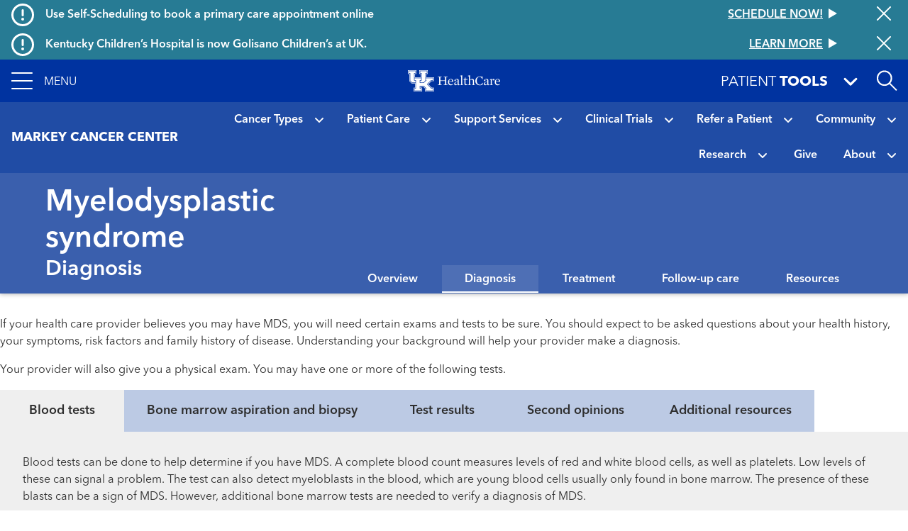

--- FILE ---
content_type: text/html; charset=UTF-8
request_url: https://ukhealthcare.uky.edu/markey-cancer-center/cancer-types/myelodysplastic-syndrome/diagnosis
body_size: 33488
content:
<!DOCTYPE html>
<html  lang="en" dir="ltr" prefix="content: http://purl.org/rss/1.0/modules/content/  dc: http://purl.org/dc/terms/  foaf: http://xmlns.com/foaf/0.1/  og: http://ogp.me/ns#  rdfs: http://www.w3.org/2000/01/rdf-schema#  schema: http://schema.org/  sioc: http://rdfs.org/sioc/ns#  sioct: http://rdfs.org/sioc/types#  skos: http://www.w3.org/2004/02/skos/core#  xsd: http://www.w3.org/2001/XMLSchema# ">
  <head>
    <script>
      var redirectUrl = '/unsupported-browser';
      let checkIE = function () {
        var ua = window.navigator.userAgent;

        return ua.indexOf('MSIE ') >= 0 || ua.indexOf('Trident/') >= 0;
      }

      if (
        checkIE() &&
        redirectUrl &&
        window.location.pathname != redirectUrl
      ) {
        window.location.href = redirectUrl;
      }
    </script>
    <meta charset="utf-8" />
<script>var _paq = _paq || [];(function(){var u=(("https:" == document.location.protocol) ? "https://analytics.ukhc.org/" : "http://analytics.ukhc.org/");_paq.push(["setSiteId", "13"]);_paq.push(["setTrackerUrl", u+"matomo.php"]);if (!window.matomo_search_results_active) {_paq.push(["trackPageView"]);}_paq.push(["setIgnoreClasses", ["no-tracking","colorbox"]]);_paq.push(["enableLinkTracking"]);var d=document,g=d.createElement("script"),s=d.getElementsByTagName("script")[0];g.type="text/javascript";g.defer=true;g.async=true;g.src=u+"matomo.js";s.parentNode.insertBefore(g,s);})();</script>
<meta name="description" content="If your health care provider believes you may have MDS, you will need certain exams and tests to be sure. You should expect to be asked questions …" />
<meta name="geo.region" content="US-" />
<meta name="geo.placename" content="," />
<link rel="canonical" href="https://ukhealthcare.uky.edu/markey-cancer-center/cancer-types/myelodysplastic-syndrome/diagnosis" />
<link rel="image_src" href="https://ukhealthcare.uky.edu/themes/custom/ukhc/images/ukhc_seo.png" />
<meta property="og:site_name" content="UK HealthCare" />
<meta property="og:url" content="https://ukhealthcare.uky.edu/markey-cancer-center/cancer-types/myelodysplastic-syndrome/diagnosis" />
<meta property="og:title" content="Myelodysplastic syndrome | Diagnosis" />
<meta property="og:description" content="If your health care provider believes you may have MDS, you will need certain exams and tests to be sure. You should expect to be asked questions …" />
<meta property="og:image" content="https://ukhealthcare.uky.edu/themes/custom/ukhc/images/ukhc_seo.png" />
<meta property="og:image:width" content="700" />
<meta property="og:image:height" content="238" />
<meta property="og:image:alt" content="UK HealthCare logo" />
<meta property="og:country_name" content="United States" />
<meta name="twitter:card" content="summary_large_image" />
<meta name="twitter:title" content="Myelodysplastic syndrome | Diagnosis" />
<meta name="twitter:site" content="@uk_healthcare" />
<meta name="twitter:description" content="If your health care provider believes you may have MDS, you will need certain exams and tests to be sure. You should expect to be asked questions …" />
<meta name="twitter:image:alt" content="UK HealthCare logo" />
<meta name="twitter:image" content="https://ukhealthcare.uky.edu/themes/custom/ukhc/images/ukhc_seo.png" />
<meta name="Generator" content="Drupal 10 (https://www.drupal.org)" />
<meta name="MobileOptimized" content="width" />
<meta name="HandheldFriendly" content="true" />
<meta name="viewport" content="width=device-width, initial-scale=1, shrink-to-fit=no" />
<script type="application/ld+json">{
    "@context": "https://schema.org",
    "@graph": [
        {
            "@type": "MedicalWebPage",
            "@id": "https://ukhealthcare.uky.edu/markey-cancer-center/cancer-types/myelodysplastic-syndrome/diagnosis",
            "name": "Myelodysplastic syndrome diagnosis",
            "breadcrumb": [],
            "description": "If your health care provider believes you may have MDS, you will need certain exams and tests to be sure. You should expect to be asked questions …",
            "image": {
                "@type": "ImageObject",
                "representativeOfPage": "True",
                "url": "https://ukhealthcare.uky.edu/themes/custom/ukhc/images/ukhc_seo.png",
                "width": "700",
                "height": "238"
            },
            "about": {
                "@type": "MedicalCondition",
                "@id": "https://ukhealthcare.uky.edu/markey-cancer-center/cancer-types/myelodysplastic-syndrome",
                "name": "Myelodysplastic syndrome"
            }
        }
    ]
}</script>
<meta http-equiv="x-ua-compatible" content="ie=edge" />
<link rel="icon" href="/themes/custom/ukhc/favicon.ico" type="image/vnd.microsoft.icon" />
<script>window.a2a_config=window.a2a_config||{};a2a_config.callbacks=[];a2a_config.overlays=[];a2a_config.templates={};</script>

    <title>Myelodysplastic syndrome | Diagnosis | UK Healthcare</title>
    <link rel="stylesheet" media="all" href="/sites/default/files/css/css_IZv-l3NWxMxGccRZYHDhliWk8_V9emhxcRGo74s41XM.css?delta=0&amp;language=en&amp;theme=ukhc&amp;include=[base64]" />
<link rel="stylesheet" media="all" href="/sites/default/files/css/css_O69wYFaotwJcJVKY1kmIr_zPnBCZki-PyfO6qXWoBAA.css?delta=1&amp;language=en&amp;theme=ukhc&amp;include=[base64]" />
<link rel="stylesheet" media="print" href="/sites/default/files/css/css_-_Xfe_4iMvLynKWOuhJB0At29QNDt27BnkQnUoqiiEg.css?delta=2&amp;language=en&amp;theme=ukhc&amp;include=[base64]" />
<link rel="stylesheet" media="all" href="/sites/default/files/css/css_ro6SxdbkaiuKJ9QAtr-i44Kac409CJ5Y5ag_qsb11sA.css?delta=3&amp;language=en&amp;theme=ukhc&amp;include=[base64]" />

        
  </head>
  <body class="layout-no-sidebars page-node-15721 path-node page-node-type-general-page">
    <a href="#main-content" class="visually-hidden focusable skip-link">
      Skip to main content
    </a>
    
      <div class="dialog-off-canvas-main-canvas" data-off-canvas-main-canvas>
    <div class="page-container notransition">
  <div class="top-nav">
              <div class="ukhc-alerts">
          <section class="region region-alerts">
    <div class="views-element-container block block-views block-views-blockalert-banner-block-alert-banner-global" id="block-views-block-alert-banner-block-alert-banner-global">
  
    
      <div class="content">
      <div><div class="view view-alert-banner view-id-alert_banner view-display-id-block_alert_banner_global js-view-dom-id-92c76302a0bebc7dcac7dcac1f6dbaf337e022333f089ffccfec2a679250d1a8">
  
    
      
  
      <div class="views-row">
    
<div  class="ukhc-alert ukhc-alert--level-1" alert-id="37186">
      <i class="far fa-exclamation-circle fa-2x"></i>
    <h6 class="ukhc-alert--headline pl-3">
    Use Self-Scheduling to book a primary care appointment online
  </h6>
  <h6 class="ukhc-alert--link">
    <a
  href="/scheduling?source=ribbon"
  class="btn btn-link"
  >
  <div class="btn-link__text">
    Schedule now!
  </div>
  <svg class="triangle-svg" fill="currentColor" xmlns="http://www.w3.org/2000/svg" width="12" height="14" viewBox="0 0 12 14">
    <path id="Triangle" d="M7,0l7,12H0Z" transform="translate(12) rotate(90)" />
  </svg>
</a>

  </h6>
  <button class="ukhc-alert--close" aria-label="Close alert">
    <i class="fal fa-times fa-2x"></i>
  </button>
</div>

  </div>
    <div class="views-row">
    
<div  class="ukhc-alert ukhc-alert--level-1" alert-id="40991">
      <i class="far fa-exclamation-circle fa-2x"></i>
    <h6 class="ukhc-alert--headline pl-3">
    Kentucky Children’s Hospital is now Golisano Children’s at UK.
  </h6>
  <h6 class="ukhc-alert--link">
    <a
  href="/introducing-golisano-childrens-uk"
  class="btn btn-link"
  >
  <div class="btn-link__text">
    Learn More
  </div>
  <svg class="triangle-svg" fill="currentColor" xmlns="http://www.w3.org/2000/svg" width="12" height="14" viewBox="0 0 12 14">
    <path id="Triangle" d="M7,0l7,12H0Z" transform="translate(12) rotate(90)" />
  </svg>
</a>

  </h6>
  <button class="ukhc-alert--close" aria-label="Close alert">
    <i class="fal fa-times fa-2x"></i>
  </button>
</div>

  </div>


  
          </div>
</div>

    </div>
  </div>
<div class="views-element-container block block-views block-views-blockalert-banner-block-alert-banner-subsite" id="block-views-block-alert-banner-block-alert-banner-subsite">
  
    
      <div class="content">
      <div><div class="view view-alert-banner view-id-alert_banner view-display-id-block_alert_banner_subsite js-view-dom-id-28b984f5ae6ce7d1be1c0927097784b98a872ced1b1b1d93c65d806cf104255e">
  
    
      
  
  

  
          </div>
</div>

    </div>
  </div>

  </section>

      </div>
    
                      <div
  role="banner"
  aria-label="Site header"
   class="header"
>
  <nav
    class="navbar-menu"
    role="button"
    tabindex="0"
    aria-label="Expand navigation menu"
  >
    <div class="navbar-menu__icon">
      <span></span>
      <span></span>
      <span></span>
      <span></span>
    </div>
    <span class="navbar-menu__label">Menu</span>
  </nav>
  <a
    href="/"
    class="header__logo-link"
  >
    <img
      class="header__logo"
      src="https://ukhealthcare.uky.edu/themes/custom/ukhc/images/ukhc-logo-small.png"
      alt="UK HealthCare Logo"
    />
  </a>
  <div class="flex-grow-1"></div>
  <div
    class="patient-tools-toggle notransition-onresize"
    role="button"
    tabindex="0"
  >
    <div class="pt-1">
      <span>Patient</span>
      <b>Tools</b>
    </div>
    <i class="fas fa-lg fa-angle-down"></i>
  </div>
  <div id="search-drawer">
    <div
      id="search-toggle"
      class="header-search-toggle"
      role="button"
      aria-expanded="false"
      aria-label="Open site search"
      tabindex="0"
    ></div>
  </div>
    <section class="region region-navigation">
    <div  id="block-ukhc-main-menu">
  
<div
  class="side-menu"
  data-level="0"
>
    <ul class="side-menu__items">
    <li class="side-menu__item"></li>
  </ul>
</div>
<div
  class="side-menu"
  data-level="1"
>
  <div class="side-menu__header">
    <span class="side-menu__logo-link">
      <img
        class="side-menu__logo"
        src="https://ukhealthcare.uky.edu/themes/custom/ukhc/images/ukhc-logo-small.png"
        alt="UK HealthCare Logo"
      />
    </span>
  </div>
    <div
    class="side-menu__sub"
    tabindex="-1"
  >
                    <ul id="block-ukhc-main-menu" block="block-ukhc-main-menu" class="clearfix side-menu__items">
            <li
        class="side-menu__item"
      >
                  <a href="/">
                <span class="side-menu__link-title">Home</span>
                          </a>
              </li>
            <li
        class="side-menu__item has-children"
      >
                  <div role="button" tabindex="0">
                <span class="side-menu__link-title">Find Care</span>
                  <i class="fas fa-angle-right"></i>
                                    <ul id="block-ukhc-main-menu" block="block-ukhc-main-menu" class="clearfix side-menu__items d-none">
            <li
        class="side-menu__item has-children"
      >
                  <div role="button" tabindex="0">
                <span class="side-menu__link-title">Services</span>
                  <i class="fas fa-angle-right"></i>
                                    <ul id="block-ukhc-main-menu" block="block-ukhc-main-menu" class="clearfix side-menu__items d-none">
            <li
        class="side-menu__item"
      >
                  <a href="/services">
                <span class="side-menu__link-title">All Services A-Z</span>
                          </a>
              </li>
            <li
        class="side-menu__item"
      >
                  <a href="/markey-cancer-center">
                <span class="side-menu__link-title">Markey Cancer Center</span>
                          </a>
              </li>
            <li
        class="side-menu__item"
      >
                  <a href="/gill-heart-vascular-institute">
                <span class="side-menu__link-title">Gill Heart &amp; Vascular Institute</span>
                          </a>
              </li>
            <li
        class="side-menu__item"
      >
                  <a href="/barnstable-brown-diabetes-center">
                <span class="side-menu__link-title">Barnstable Brown Diabetes Center</span>
                          </a>
              </li>
            <li
        class="side-menu__item"
      >
                  <a href="/golisano-childrens-uk">
                <span class="side-menu__link-title">Golisano Children&#039;s at UK</span>
                          </a>
              </li>
            <li
        class="side-menu__item"
      >
                  <a href="/kentucky-neuroscience-institute">
                <span class="side-menu__link-title">Kentucky Neuroscience Institute</span>
                          </a>
              </li>
            <li
        class="side-menu__item"
      >
                  <a href="/orthopaedic-surgery-sports-medicine">
                <span class="side-menu__link-title">Orthopaedic Surgery &amp; Sports Medicine</span>
                          </a>
              </li>
            <li
        class="side-menu__item"
      >
                  <a href="/digestive-health-program">
                <span class="side-menu__link-title">Digestive Health</span>
                          </a>
              </li>
            <li
        class="side-menu__item"
      >
                  <a href="/transplant-center">
                <span class="side-menu__link-title">Transplant</span>
                          </a>
              </li>
            <li
        class="side-menu__item"
      >
                  <a href="/primary-care">
                <span class="side-menu__link-title">Primary Care</span>
                          </a>
              </li>
            <li
        class="side-menu__item"
      >
                  <a href="/services/acute-urgent-care">
                <span class="side-menu__link-title">Emergency Department</span>
                          </a>
              </li>
            <li
        class="side-menu__item"
      >
                  <a href="/appointment">
                <span class="side-menu__link-title">Appointments</span>
                          </a>
              </li>
          </ul>
  
                          </div>
              </li>
            <li
        class="side-menu__item"
      >
                  <a href="/search#conditions-and-treatments/test">
                <span class="side-menu__link-title">Tests &amp; Exams</span>
                          </a>
              </li>
            <li
        class="side-menu__item"
      >
                  <a href="/search#locations">
                <span class="side-menu__link-title">Locations</span>
                          </a>
              </li>
            <li
        class="side-menu__item"
      >
                  <a href="/search#doctors">
                <span class="side-menu__link-title">Find a Doctor</span>
                          </a>
              </li>
            <li
        class="side-menu__item"
      >
                  <a href="/scheduling?source=mainmenu">
                <span class="side-menu__link-title">Schedule an Appointment</span>
                          </a>
              </li>
            <li
        class="side-menu__item"
      >
                  <a href="/mychart">
                <span class="side-menu__link-title">MyChart</span>
                          </a>
              </li>
          </ul>
  
                          </div>
              </li>
            <li
        class="side-menu__item has-children"
      >
                  <div role="button" tabindex="0">
                <span class="side-menu__link-title">Patient Resources</span>
                  <i class="fas fa-angle-right"></i>
                                    <ul id="block-ukhc-main-menu" block="block-ukhc-main-menu" class="clearfix side-menu__items d-none">
            <li
        class="side-menu__item"
      >
                  <a href="/patients-visitors/patients">
                <span class="side-menu__link-title">For Patients</span>
                          </a>
              </li>
            <li
        class="side-menu__item"
      >
                  <a href="/patients-visitors/amenities-resources">
                <span class="side-menu__link-title">Amenities &amp; Resources A-Z</span>
                          </a>
              </li>
            <li
        class="side-menu__item has-children"
      >
                  <div role="button" tabindex="0">
                <span class="side-menu__link-title">Appointment Request</span>
                  <i class="fas fa-angle-right"></i>
                                    <ul id="block-ukhc-main-menu" block="block-ukhc-main-menu" class="clearfix side-menu__items d-none">
            <li
        class="side-menu__item"
      >
                  <a href="/scheduling?source=mainmenu">
                <span class="side-menu__link-title">Schedule an appointment</span>
                          </a>
              </li>
            <li
        class="side-menu__item"
      >
                  <a href="/wellness-community/blog/appointment-reminders-now-available-text-message">
                <span class="side-menu__link-title">Appointment reminders</span>
                          </a>
              </li>
            <li
        class="side-menu__item"
      >
                  <a href="/mychart">
                <span class="side-menu__link-title">MyChart</span>
                          </a>
              </li>
            <li
        class="side-menu__item"
      >
                  <a href="/patients-visitors/patients/policies/privacy-policy">
                <span class="side-menu__link-title">Patient Notice of Privacy Practices</span>
                          </a>
              </li>
          </ul>
  
                          </div>
              </li>
            <li
        class="side-menu__item"
      >
                  <a href="/patients-visitors/patients/become-patient">
                <span class="side-menu__link-title">Become a Patient</span>
                          </a>
              </li>
            <li
        class="side-menu__item"
      >
                  <a href="/patients-visitors/patients/clinical-trials">
                <span class="side-menu__link-title">Clinical Trials</span>
                          </a>
              </li>
            <li
        class="side-menu__item"
      >
                  <a href="/patients-visitors/patients/jacobs-health-education-center">
                <span class="side-menu__link-title">Don and Cathy Jacobs Health Education Center</span>
                          </a>
              </li>
            <li
        class="side-menu__item"
      >
                  <a href="/patients-visitors/patients/interpreter-services">
                <span class="side-menu__link-title">Interpreter Services</span>
                          </a>
              </li>
            <li
        class="side-menu__item has-children"
      >
                  <div role="button" tabindex="0">
                <span class="side-menu__link-title">Insurance &amp; Billing</span>
                  <i class="fas fa-angle-right"></i>
                                    <ul id="block-ukhc-main-menu" block="block-ukhc-main-menu" class="clearfix side-menu__items d-none">
            <li
        class="side-menu__item"
      >
                  <a href="/patients-visitors/patients/payment-insurance/in-network-insurance-plans">
                <span class="side-menu__link-title">In-Network Insurance Plans</span>
                          </a>
              </li>
            <li
        class="side-menu__item"
      >
                  <a href="/patients-visitors/patients/payment-insurance/refunds">
                <span class="side-menu__link-title">Refunds</span>
                          </a>
              </li>
            <li
        class="side-menu__item"
      >
                  <a href="/mychart">
                <span class="side-menu__link-title">Visit MyChart</span>
                          </a>
              </li>
          </ul>
  
                          </div>
              </li>
            <li
        class="side-menu__item"
      >
                  <a href="/hospitals-clinics">
                <span class="side-menu__link-title">Maps &amp; Directions</span>
                          </a>
              </li>
            <li
        class="side-menu__item has-children"
      >
                  <div data-url="/patients-visitors/patients/medical-records" role="button" tabindex="0">
                <span class="side-menu__link-title">Medical Records</span>
                  <i class="fas fa-angle-right"></i>
                                    <ul id="block-ukhc-main-menu" block="block-ukhc-main-menu" class="clearfix side-menu__items d-none">
            <li
        class="side-menu__item"
      >
                  <a href="/mychart">
                <span class="side-menu__link-title">MyChart</span>
                          </a>
              </li>
          </ul>
  
                          </a>
              </li>
            <li
        class="side-menu__item"
      >
                  <a href="/patients-visitors/patients/pastoral-care">
                <span class="side-menu__link-title">Pastoral Care</span>
                          </a>
              </li>
            <li
        class="side-menu__item"
      >
                  <a href="/mychart">
                <span class="side-menu__link-title">MyChart</span>
                          </a>
              </li>
            <li
        class="side-menu__item"
      >
                  <a href="/patients-visitors/patients/office-patient-experience">
                <span class="side-menu__link-title">Office of Patient Experience</span>
                          </a>
              </li>
            <li
        class="side-menu__item"
      >
                  <a href="/search#locations?s=eJyrViosTS2qVLJSKshILMpNTK5UqgUAS8oHRg%3D%3D">
                <span class="side-menu__link-title">Pharmacy Locations</span>
                          </a>
              </li>
            <li
        class="side-menu__item has-children"
      >
                  <div data-url="/patients-visitors/patients/policies" role="button" tabindex="0">
                <span class="side-menu__link-title">Policy</span>
                  <i class="fas fa-angle-right"></i>
                                    <ul id="block-ukhc-main-menu" block="block-ukhc-main-menu" class="clearfix side-menu__items d-none">
            <li
        class="side-menu__item"
      >
                  <a href="/pharmacy-services/patients/advance-directives">
                <span class="side-menu__link-title">About Advance Directives</span>
                          </a>
              </li>
            <li
        class="side-menu__item"
      >
                  <a href="/patients-visitors/patients/policies/privacy-policy">
                <span class="side-menu__link-title">Privacy Policy</span>
                          </a>
              </li>
            <li
        class="side-menu__item"
      >
                  <a href="/patients-visitors/patients/notice-nondiscrimination">
                <span class="side-menu__link-title">Notice of Nondiscrimination for UK Health Programs &amp; Activities</span>
                          </a>
              </li>
          </ul>
  
                          </a>
              </li>
            <li
        class="side-menu__item has-children"
      >
                  <div data-url="/blog" role="button" tabindex="0">
                <span class="side-menu__link-title">HealthMatters Blog</span>
                  <i class="fas fa-angle-right"></i>
                                    <ul id="block-ukhc-main-menu" block="block-ukhc-main-menu" class="clearfix side-menu__items d-none">
            <li
        class="side-menu__item"
      >
                  <a href="/email">
                <span class="side-menu__link-title">Subscribe to HealthMatters</span>
                          </a>
              </li>
          </ul>
  
                          </a>
              </li>
            <li
        class="side-menu__item"
      >
                  <a href="/wellness-community">
                <span class="side-menu__link-title">Wellness &amp; Community</span>
                          </a>
              </li>
            <li
        class="side-menu__item"
      >
                  <a href="/food-health-alliance">
                <span class="side-menu__link-title">Food as Health Alliance</span>
                          </a>
              </li>
          </ul>
  
                          </div>
              </li>
            <li
        class="side-menu__item has-children"
      >
                  <div role="button" tabindex="0">
                <span class="side-menu__link-title">Visitor Resources</span>
                  <i class="fas fa-angle-right"></i>
                                    <ul id="block-ukhc-main-menu" block="block-ukhc-main-menu" class="clearfix side-menu__items d-none">
            <li
        class="side-menu__item"
      >
                  <a href="/patients-visitors/visitors">
                <span class="side-menu__link-title">For Visitors</span>
                          </a>
              </li>
            <li
        class="side-menu__item"
      >
                  <a href="/patients-visitors/amenities-resources">
                <span class="side-menu__link-title">Amenities &amp; Resources A-Z</span>
                          </a>
              </li>
            <li
        class="side-menu__item"
      >
                  <a href="/patients-visitors/visitors/food-lodging">
                <span class="side-menu__link-title">Food &amp; Lodging</span>
                          </a>
              </li>
            <li
        class="side-menu__item has-children"
      >
                  <div data-url="/patients-visitors/patients/payment-insurance/in-network-insurance-plans" role="button" tabindex="0">
                <span class="side-menu__link-title">Insurance &amp; Billing</span>
                  <i class="fas fa-angle-right"></i>
                                    <ul id="block-ukhc-main-menu" block="block-ukhc-main-menu" class="clearfix side-menu__items d-none">
            <li
        class="side-menu__item"
      >
                  <a href="/patients-visitors/patients/payment-insurance">
                <span class="side-menu__link-title">Pay your bill</span>
                          </a>
              </li>
          </ul>
  
                          </a>
              </li>
            <li
        class="side-menu__item"
      >
                  <a href="/hospitals-clinics">
                <span class="side-menu__link-title">Maps &amp; Directions</span>
                          </a>
              </li>
            <li
        class="side-menu__item"
      >
                  <a href="/patients-visitors/visitors#section-45181">
                <span class="side-menu__link-title">Patient&#039;s Condition &amp; Phone Number</span>
                          </a>
              </li>
            <li
        class="side-menu__item"
      >
                  <a href="/search#locations?s=eJyrViosTS2qVLJSKshILMpNTK5UqgUAS8oHRg%3D%3D">
                <span class="side-menu__link-title">Pharmacy Locations</span>
                          </a>
              </li>
            <li
        class="side-menu__item has-children"
      >
                  <div role="button" tabindex="0">
                <span class="side-menu__link-title">Policy</span>
                  <i class="fas fa-angle-right"></i>
                                    <ul id="block-ukhc-main-menu" block="block-ukhc-main-menu" class="clearfix side-menu__items d-none">
            <li
        class="side-menu__item"
      >
                  <a href="/pharmacy-services/patients/advance-directives">
                <span class="side-menu__link-title">About Advance Directives</span>
                          </a>
              </li>
            <li
        class="side-menu__item"
      >
                  <a href="/patients-visitors/patients/policies#section-43471">
                <span class="side-menu__link-title">About AIDS</span>
                          </a>
              </li>
            <li
        class="side-menu__item"
      >
                  <a href="/patients-visitors/patients/policies/privacy-policy">
                <span class="side-menu__link-title">Privacy Policy</span>
                          </a>
              </li>
            <li
        class="side-menu__item"
      >
                  <a href="/patients-visitors/patients/policies#section-43501">
                <span class="side-menu__link-title">Tobacco Free Policy</span>
                          </a>
              </li>
            <li
        class="side-menu__item"
      >
                  <a href="/sites/default/files/authorizations-and-agreements-050619.pdf">
                <span class="side-menu__link-title">Authorizations &amp; agreements</span>
                          </a>
              </li>
            <li
        class="side-menu__item"
      >
                  <a href="/sites/default/files/authorizations-and-agreements-spanish_1.pdf">
                <span class="side-menu__link-title">Autorizaciones y Convenios</span>
                          </a>
              </li>
            <li
        class="side-menu__item"
      >
                  <a href="/patients-visitors/patients/notice-nondiscrimination">
                <span class="side-menu__link-title">Notice of Nondiscrimination for UK Health Programs &amp; Activities</span>
                          </a>
              </li>
          </ul>
  
                          </div>
              </li>
            <li
        class="side-menu__item has-children"
      >
                  <div data-url="/patients-visitors/visitors/patient-mail-flowers-gifts" role="button" tabindex="0">
                <span class="side-menu__link-title">Sending Gifts &amp; Flowers</span>
                  <i class="fas fa-angle-right"></i>
                                    <ul id="block-ukhc-main-menu" block="block-ukhc-main-menu" class="clearfix side-menu__items d-none">
            <li
        class="side-menu__item"
      >
                  <a href="/markey-cancer-center/cancer-support-services/e-greeting">
                <span class="side-menu__link-title">Mail &amp; eGreetings</span>
                          </a>
              </li>
          </ul>
  
                          </a>
              </li>
            <li
        class="side-menu__item"
      >
                  <a href="/philanthropy/expressions-of-gratitude">
                <span class="side-menu__link-title">Thank a Great Provider</span>
                          </a>
              </li>
          </ul>
  
                          </div>
              </li>
            <li
        class="side-menu__item has-children"
      >
                  <div role="button" tabindex="0">
                <span class="side-menu__link-title">Provider Resources</span>
                  <i class="fas fa-angle-right"></i>
                                    <ul id="block-ukhc-main-menu" block="block-ukhc-main-menu" class="clearfix side-menu__items d-none">
            <li
        class="side-menu__item"
      >
                  <a href="/referral">
                <span class="side-menu__link-title">Refer a Patient</span>
                          </a>
              </li>
            <li
        class="side-menu__item"
      >
                  <a href="/search#doctors">
                <span class="side-menu__link-title">Find a Doctor</span>
                          </a>
              </li>
            <li
        class="side-menu__item has-children"
      >
                  <div role="button" tabindex="0">
                <span class="side-menu__link-title">Provider Portal</span>
                  <i class="fas fa-angle-right"></i>
                                    <ul id="block-ukhc-main-menu" block="block-ukhc-main-menu" class="clearfix side-menu__items d-none">
            <li
        class="side-menu__item"
      >
                  <a href="/medical-professionals/physician-portal">
                <span class="side-menu__link-title">Learn More</span>
                          </a>
              </li>
            <li
        class="side-menu__item"
      >
                  <a href="https://link.uky.edu/EpicCareLink/common/account_request_main.asp">
                <span class="side-menu__link-title">Request a Login</span>
                          </a>
              </li>
          </ul>
  
                          </div>
              </li>
            <li
        class="side-menu__item has-children"
      >
                  <div role="button" tabindex="0">
                <span class="side-menu__link-title">Employee Resources</span>
                  <i class="fas fa-angle-right"></i>
                                    <ul id="block-ukhc-main-menu" block="block-ukhc-main-menu" class="clearfix side-menu__items d-none">
            <li
        class="side-menu__item"
      >
                  <a href="https://theloop.ukhc.org/login?returnUrl=/Interact/Pages/Content/Document.aspx%3Fid%3D3254">
                <span class="side-menu__link-title">CareWeb</span>
                          </a>
              </li>
            <li
        class="side-menu__item"
      >
                  <a href="/staff/corporate-compliance">
                <span class="side-menu__link-title">Corporate Compliance</span>
                          </a>
              </li>
            <li
        class="side-menu__item"
      >
                  <a href="mailto:itshelpdesk@uky.edu">
                <span class="side-menu__link-title">Information Technology</span>
                          </a>
              </li>
            <li
        class="side-menu__item"
      >
                  <a href="/doctors-providers/manage-your-profile-photo">
                <span class="side-menu__link-title">Manage Your Profile</span>
                          </a>
              </li>
            <li
        class="side-menu__item"
      >
                  <a href="/staff/brand-strategy">
                <span class="side-menu__link-title">Brand Strategy</span>
                          </a>
              </li>
            <li
        class="side-menu__item"
      >
                  <a href="/university-health-service/employee-health">
                <span class="side-menu__link-title">Employee Health</span>
                          </a>
              </li>
            <li
        class="side-menu__item"
      >
                  <a href="/EnterpriseLearning">
                <span class="side-menu__link-title">Enterprise Learning</span>
                          </a>
              </li>
            <li
        class="side-menu__item"
      >
                  <a href="https://www.uky.edu/hr/home">
                <span class="side-menu__link-title">UK Human Resources</span>
                          </a>
              </li>
            <li
        class="side-menu__item"
      >
                  <a href="https://www.uky.edu/linkblue/">
                <span class="side-menu__link-title">Link Blue</span>
                          </a>
              </li>
            <li
        class="side-menu__item"
      >
                  <a href="/directory">
                <span class="side-menu__link-title">Department Phone Directory</span>
                          </a>
              </li>
            <li
        class="side-menu__item"
      >
                  <a href="/quality-safety">
                <span class="side-menu__link-title">Quality &amp; Safety</span>
                          </a>
              </li>
          </ul>
  
                          </div>
              </li>
            <li
        class="side-menu__item has-children"
      >
                  <div data-url="/research" role="button" tabindex="0">
                <span class="side-menu__link-title">Research</span>
                  <i class="fas fa-angle-right"></i>
                                    <ul id="block-ukhc-main-menu" block="block-ukhc-main-menu" class="clearfix side-menu__items d-none">
            <li
        class="side-menu__item"
      >
                  <a href="/markey-cancer-center/clinical-trials">
                <span class="side-menu__link-title">Cancer Clinical Trials</span>
                          </a>
              </li>
          </ul>
  
                          </a>
              </li>
            <li
        class="side-menu__item has-children"
      >
                  <div data-url="/doctors-providers/advanced-practice-providers" role="button" tabindex="0">
                <span class="side-menu__link-title">Advanced Practice Providers</span>
                  <i class="fas fa-angle-right"></i>
                                    <ul id="block-ukhc-main-menu" block="block-ukhc-main-menu" class="clearfix side-menu__items d-none">
            <li
        class="side-menu__item"
      >
                  <a href="/doctors-providers/advanced-practice-providers/directory">
                <span class="side-menu__link-title">Directory</span>
                          </a>
              </li>
            <li
        class="side-menu__item"
      >
                  <a href="/doctors-providers/advanced-practice-providers/resources">
                <span class="side-menu__link-title">Resources</span>
                          </a>
              </li>
          </ul>
  
                          </a>
              </li>
            <li
        class="side-menu__item"
      >
                  <a href="/bioethics-program">
                <span class="side-menu__link-title">Bioethics</span>
                          </a>
              </li>
            <li
        class="side-menu__item"
      >
                  <a href="/golisano-childrens-uk/services/emergency-urgent-care/emergency-transport">
                <span class="side-menu__link-title">Emergency Transport</span>
                          </a>
              </li>
            <li
        class="side-menu__item"
      >
                  <a href="/doctors-providers/physician-liaison-program">
                <span class="side-menu__link-title">Physician Liaison Program</span>
                          </a>
              </li>
            <li
        class="side-menu__item"
      >
                  <a href="/doctors-providers/provider-resources/ukmds">
                <span class="side-menu__link-title">UK•MDs Medical Contact Center</span>
                          </a>
              </li>
            <li
        class="side-menu__item"
      >
                  <a href="/employment-uk-healthcare">
                <span class="side-menu__link-title">Employment</span>
                          </a>
              </li>
          </ul>
  
                          </div>
              </li>
            <li
        class="side-menu__item has-children"
      >
                  <div data-url="/doctors-providers/nursing" role="button" tabindex="0">
                <span class="side-menu__link-title">Nursing</span>
                  <i class="fas fa-angle-right"></i>
                                    <ul id="block-ukhc-main-menu" block="block-ukhc-main-menu" class="clearfix side-menu__items d-none">
            <li
        class="side-menu__item"
      >
                  <a href="/doctors-providers/nursing/strategic-plan/mission-vision-values-philosophy">
                <span class="side-menu__link-title">Mission/Vision</span>
                          </a>
              </li>
            <li
        class="side-menu__item"
      >
                  <a href="/doctors-providers/nursing/leadership">
                <span class="side-menu__link-title">Leadership</span>
                          </a>
              </li>
            <li
        class="side-menu__item has-children"
      >
                  <div data-url="/doctors-providers/nursing/positions" role="button" tabindex="0">
                <span class="side-menu__link-title">Employment</span>
                  <i class="fas fa-angle-right"></i>
                                    <ul id="block-ukhc-main-menu" block="block-ukhc-main-menu" class="clearfix side-menu__items d-none">
            <li
        class="side-menu__item"
      >
                  <a href="/eastern-state-hospital/careers-volunteer">
                <span class="side-menu__link-title">Employment at Eastern State Hospital</span>
                          </a>
              </li>
          </ul>
  
                          </a>
              </li>
            <li
        class="side-menu__item has-children"
      >
                  <div data-url="/doctors-providers/nursing/nursing-education" role="button" tabindex="0">
                <span class="side-menu__link-title">Education</span>
                  <i class="fas fa-angle-right"></i>
                                    <ul id="block-ukhc-main-menu" block="block-ukhc-main-menu" class="clearfix side-menu__items d-none">
            <li
        class="side-menu__item"
      >
                  <a href="/doctors-providers/nursing/nursing-education/residency-program">
                <span class="side-menu__link-title">Nurse Residency Program</span>
                          </a>
              </li>
            <li
        class="side-menu__item"
      >
                  <a href="/doctors-providers/nursing/nursing-education/continuing-education">
                <span class="side-menu__link-title">Continuing Nursing Education</span>
                          </a>
              </li>
            <li
        class="side-menu__item"
      >
                  <a href="/doctors-providers/nursing/nursing-education/staff-development">
                <span class="side-menu__link-title">Nursing Staff Development</span>
                          </a>
              </li>
            <li
        class="side-menu__item"
      >
                  <a href="/doctors-providers/nursing/nursing-education/registered-nurse-internships">
                <span class="side-menu__link-title">Registered Nurse (RN) Internships</span>
                          </a>
              </li>
            <li
        class="side-menu__item"
      >
                  <a href="/doctors-providers/nursing/nursing-education/snap">
                <span class="side-menu__link-title">Student Nurse Academic Practicum (SNAP)</span>
                          </a>
              </li>
            <li
        class="side-menu__item"
      >
                  <a href="/doctors-providers/nursing/nursing-education/tuition-assistance">
                <span class="side-menu__link-title">Tuition Reimbursement</span>
                          </a>
              </li>
          </ul>
  
                          </a>
              </li>
            <li
        class="side-menu__item has-children"
      >
                  <div role="button" tabindex="0">
                <span class="side-menu__link-title">Patient Care Areas</span>
                  <i class="fas fa-angle-right"></i>
                                    <ul id="block-ukhc-main-menu" block="block-ukhc-main-menu" class="clearfix side-menu__items d-none">
            <li
        class="side-menu__item"
      >
                  <a href="/doctors-providers/nursing/nursing-patient-care-areas/acute-care">
                <span class="side-menu__link-title">Acute Care Nursing</span>
                          </a>
              </li>
            <li
        class="side-menu__item"
      >
                  <a href="/doctors-providers/nursing/nursing-patient-care-areas/behavioral-health">
                <span class="side-menu__link-title">Behavioral Health Nurse Services</span>
                          </a>
              </li>
            <li
        class="side-menu__item"
      >
                  <a href="/doctors-providers/nursing/nursing-patient-care-areas/central-monitoring-system">
                <span class="side-menu__link-title">Central Monitoring System</span>
                          </a>
              </li>
            <li
        class="side-menu__item"
      >
                  <a href="/doctors-providers/nursing/nursing-patient-care-areas/critical-care">
                <span class="side-menu__link-title">Critical Care Nursing</span>
                          </a>
              </li>
            <li
        class="side-menu__item"
      >
                  <a href="/doctors-providers/nursing/nursing-patient-care-areas/emergency-services">
                <span class="side-menu__link-title">Emergency Services</span>
                          </a>
              </li>
            <li
        class="side-menu__item"
      >
                  <a href="/doctors-providers/nursing/nursing-patient-care-areas/maternal-care">
                <span class="side-menu__link-title">Maternal Care Area Nursing</span>
                          </a>
              </li>
            <li
        class="side-menu__item"
      >
                  <a href="/medical-professionals/nursing/nursing-patient-care-areas/cancer">
                <span class="side-menu__link-title">Markey Cancer Center Nursing</span>
                          </a>
              </li>
            <li
        class="side-menu__item"
      >
                  <a href="/doctors-providers/nursing/nursing-patient-care-areas/golisano-childrens-uk">
                <span class="side-menu__link-title">Nursing at Golisano Children&#039;s at UK</span>
                          </a>
              </li>
            <li
        class="side-menu__item"
      >
                  <a href="/doctors-providers/nursing/nursing-patient-care-areas/per-diem">
                <span class="side-menu__link-title">Per Diem Nursing Pool</span>
                          </a>
              </li>
            <li
        class="side-menu__item"
      >
                  <a href="/doctors-providers/nursing/nursing-patient-care-areas/perioperative">
                <span class="side-menu__link-title">Perioperative Nursing Services</span>
                          </a>
              </li>
            <li
        class="side-menu__item"
      >
                  <a href="/doctors-providers/nursing/nursing-patient-care-areas/rapid-response">
                <span class="side-menu__link-title">Rapid Response Nursing Teams</span>
                          </a>
              </li>
            <li
        class="side-menu__item"
      >
                  <a href="/doctors-providers/nursing/nursing-patient-care-areas/special-services">
                <span class="side-menu__link-title">Nursing Special Services</span>
                          </a>
              </li>
            <li
        class="side-menu__item"
      >
                  <a href="/doctors-providers/nursing/nursing-patient-care-areas/transplant">
                <span class="side-menu__link-title">Ambulatory Care Nursing Services</span>
                          </a>
              </li>
          </ul>
  
                          </div>
              </li>
            <li
        class="side-menu__item has-children"
      >
                  <div data-url="https://ukhealthcare.uky.edu/doctors-providers/nursing/nursing-professional-practice" role="button" tabindex="0">
                <span class="side-menu__link-title">Professional Practice</span>
                  <i class="fas fa-angle-right"></i>
                                    <ul id="block-ukhc-main-menu" block="block-ukhc-main-menu" class="clearfix side-menu__items d-none">
            <li
        class="side-menu__item"
      >
                  <a href="/doctors-providers/nursing/nursing-patient-care-areas/advanced-practice">
                <span class="side-menu__link-title">Advanced Practice</span>
                          </a>
              </li>
            <li
        class="side-menu__item"
      >
                  <a href="/medical-professionals/nursing/nursing-professional-practice/care-delivery-model">
                <span class="side-menu__link-title">Care Delivery Model</span>
                          </a>
              </li>
            <li
        class="side-menu__item"
      >
                  <a href="/doctors-providers/nursing/nursing-professional-practice/certifications">
                <span class="side-menu__link-title">Certifications</span>
                          </a>
              </li>
            <li
        class="side-menu__item"
      >
                  <a href="/doctors-providers/nursing/career-center">
                <span class="side-menu__link-title">Career Center</span>
                          </a>
              </li>
            <li
        class="side-menu__item"
      >
                  <a href="/doctors-providers/nursing/nursing-professional-practice/clinical-nurse-expert">
                <span class="side-menu__link-title">Clinical Nurse Expert</span>
                          </a>
              </li>
            <li
        class="side-menu__item"
      >
                  <a href="/doctors-providers/nursing/community-outreach">
                <span class="side-menu__link-title">Community Outreach</span>
                          </a>
              </li>
            <li
        class="side-menu__item"
      >
                  <a href="/doctors-providers/nursing/nursing-professional-practice/professional-advancement">
                <span class="side-menu__link-title">Professional Advancement</span>
                          </a>
              </li>
            <li
        class="side-menu__item"
      >
                  <a href="/doctors-providers/nursing/nursing-professional-practice/professional-practice-model">
                <span class="side-menu__link-title">Professional Practice Model</span>
                          </a>
              </li>
            <li
        class="side-menu__item"
      >
                  <a href="/doctors-providers/nursing/nursing-professional-practice/research">
                <span class="side-menu__link-title">Research</span>
                          </a>
              </li>
            <li
        class="side-menu__item"
      >
                  <a href="/doctors-providers/nursing/nursing-professional-practice/service-line-triads">
                <span class="side-menu__link-title">Service Line Triads</span>
                          </a>
              </li>
          </ul>
  
                          </a>
              </li>
          </ul>
  
                          </a>
              </li>
            <li
        class="side-menu__item"
      >
                  <a href="/search#locations">
                <span class="side-menu__link-title">Locations</span>
                          </a>
              </li>
            <li
        class="side-menu__item has-children"
      >
                  <div role="button" tabindex="0">
                <span class="side-menu__link-title">Research</span>
                  <i class="fas fa-angle-right"></i>
                                    <ul id="block-ukhc-main-menu" block="block-ukhc-main-menu" class="clearfix side-menu__items d-none">
            <li
        class="side-menu__item"
      >
                  <a href="/research">
                <span class="side-menu__link-title">UK HealthCare Research</span>
                          </a>
              </li>
            <li
        class="side-menu__item has-children"
      >
                  <div role="button" tabindex="0">
                <span class="side-menu__link-title">Research Centers</span>
                  <i class="fas fa-angle-right"></i>
                                    <ul id="block-ukhc-main-menu" block="block-ukhc-main-menu" class="clearfix side-menu__items d-none">
            <li
        class="side-menu__item"
      >
                  <a href="/genomics-core-laboratory">
                <span class="side-menu__link-title">Genomics Core Laboratory</span>
                          </a>
              </li>
            <li
        class="side-menu__item"
      >
                  <a href="/uk-sanders-brown-center-aging">
                <span class="side-menu__link-title">Sanders-Brown Center on Aging</span>
                          </a>
              </li>
          </ul>
  
                          </div>
              </li>
            <li
        class="side-menu__item"
      >
                  <a href="/patients-visitors/patients/clinical-trials">
                <span class="side-menu__link-title">Clinical Trials</span>
                          </a>
              </li>
            <li
        class="side-menu__item"
      >
                  <a href="/researchers">
                <span class="side-menu__link-title">Cancer Researcher Directory</span>
                          </a>
              </li>
          </ul>
  
                          </div>
              </li>
            <li
        class="side-menu__item has-children"
      >
                  <div role="button" tabindex="0">
                <span class="side-menu__link-title">About</span>
                  <i class="fas fa-angle-right"></i>
                                    <ul id="block-ukhc-main-menu" block="block-ukhc-main-menu" class="clearfix side-menu__items d-none">
            <li
        class="side-menu__item has-children"
      >
                  <div data-url="/about" role="button" tabindex="0">
                <span class="side-menu__link-title">About UK HealthCare</span>
                  <i class="fas fa-angle-right"></i>
                                    <ul id="block-ukhc-main-menu" block="block-ukhc-main-menu" class="clearfix side-menu__items d-none">
            <li
        class="side-menu__item"
      >
                  <a href="/about/leadership">
                <span class="side-menu__link-title">Leadership</span>
                          </a>
              </li>
          </ul>
  
                          </a>
              </li>
            <li
        class="side-menu__item"
      >
                  <a href="/directory">
                <span class="side-menu__link-title">Directory</span>
                          </a>
              </li>
            <li
        class="side-menu__item"
      >
                  <a href="/employment-uk-healthcare">
                <span class="side-menu__link-title">Employment</span>
                          </a>
              </li>
            <li
        class="side-menu__item"
      >
                  <a href="/making-difference">
                <span class="side-menu__link-title">Making a Difference</span>
                          </a>
              </li>
            <li
        class="side-menu__item has-children"
      >
                  <div data-url="/quality-safety" role="button" tabindex="0">
                <span class="side-menu__link-title">Quality &amp; Safety</span>
                  <i class="fas fa-angle-right"></i>
                                    <ul id="block-ukhc-main-menu" block="block-ukhc-main-menu" class="clearfix side-menu__items d-none">
            <li
        class="side-menu__item"
      >
                  <a href="/quality-safety/awards">
                <span class="side-menu__link-title">Awards &amp; Recognitions</span>
                          </a>
              </li>
          </ul>
  
                          </a>
              </li>
            <li
        class="side-menu__item"
      >
                  <a href="/strategic-plan-2025">
                <span class="side-menu__link-title">Strategic Plan</span>
                          </a>
              </li>
            <li
        class="side-menu__item has-children"
      >
                  <div role="button" tabindex="0">
                <span class="side-menu__link-title">Arts in HealthCare</span>
                  <i class="fas fa-angle-right"></i>
                                    <ul id="block-ukhc-main-menu" block="block-ukhc-main-menu" class="clearfix side-menu__items d-none">
            <li
        class="side-menu__item"
      >
                  <a href="/arts-in-healthcare/visual-arts">
                <span class="side-menu__link-title">Visual Arts</span>
                          </a>
              </li>
            <li
        class="side-menu__item"
      >
                  <a href="/arts-in-healthcare/performing-arts">
                <span class="side-menu__link-title">Performing Arts</span>
                          </a>
              </li>
            <li
        class="side-menu__item"
      >
                  <a href="/arts-in-healthcare/about">
                <span class="side-menu__link-title">About Us</span>
                          </a>
              </li>
          </ul>
  
                          </div>
              </li>
            <li
        class="side-menu__item has-children"
      >
                  <div role="button" tabindex="0">
                <span class="side-menu__link-title">Volunteer or Observe</span>
                  <i class="fas fa-angle-right"></i>
                                    <ul id="block-ukhc-main-menu" block="block-ukhc-main-menu" class="clearfix side-menu__items d-none">
            <li
        class="side-menu__item"
      >
                  <a href="/wellness-community/volunteer-observe/volunteer">
                <span class="side-menu__link-title">Learn about volunteering</span>
                          </a>
              </li>
            <li
        class="side-menu__item"
      >
                  <a href="/wellness-community/volunteer-observe/observation-learning-experience">
                <span class="side-menu__link-title">Office of Observation and Learning Experience</span>
                          </a>
              </li>
          </ul>
  
                          </div>
              </li>
            <li
        class="side-menu__item"
      >
                  <a href="/health-disparities">
                <span class="side-menu__link-title">Health Disparities</span>
                          </a>
              </li>
            <li
        class="side-menu__item"
      >
                  <a href="/about/healthcare-jumpstart-program">
                <span class="side-menu__link-title">Healthcare Jumpstart Program</span>
                          </a>
              </li>
            <li
        class="side-menu__item"
      >
                  <a href="/philanthropy">
                <span class="side-menu__link-title">Philanthropy</span>
                          </a>
              </li>
            <li
        class="side-menu__item"
      >
                  <a href="/about/scholarships">
                <span class="side-menu__link-title">Scholarships</span>
                          </a>
              </li>
            <li
        class="side-menu__item has-children"
      >
                  <div role="button" tabindex="0">
                <span class="side-menu__link-title">Dietetics Internship</span>
                  <i class="fas fa-angle-right"></i>
                                    <ul id="block-ukhc-main-menu" block="block-ukhc-main-menu" class="clearfix side-menu__items d-none">
            <li
        class="side-menu__item"
      >
                  <a href="/dietetics-internship-program/curriculum">
                <span class="side-menu__link-title">Curriculum</span>
                          </a>
              </li>
            <li
        class="side-menu__item"
      >
                  <a href="/dietetics-internship-program/about-us">
                <span class="side-menu__link-title">About Us</span>
                          </a>
              </li>
            <li
        class="side-menu__item"
      >
                  <a href="/dietetics-internship-program/application-process">
                <span class="side-menu__link-title">Application Process</span>
                          </a>
              </li>
            <li
        class="side-menu__item"
      >
                  <a href="/dietetics-internship-program/how-become-registered-dietitian">
                <span class="side-menu__link-title">How to become a RD</span>
                          </a>
              </li>
            <li
        class="side-menu__item"
      >
                  <a href="/dietetics-internship-program/about-us/contact-information">
                <span class="side-menu__link-title">Contact</span>
                          </a>
              </li>
            <li
        class="side-menu__item"
      >
                  <a href="/dietetics-internship-program#section-2386">
                <span class="side-menu__link-title">Accreditation</span>
                          </a>
              </li>
            <li
        class="side-menu__item"
      >
                  <a href="/dietetics-internship-program/about-us/facilities">
                <span class="side-menu__link-title">Tour facility</span>
                          </a>
              </li>
          </ul>
  
                          </div>
              </li>
            <li
        class="side-menu__item has-children"
      >
                  <div role="button" tabindex="0">
                <span class="side-menu__link-title">News</span>
                  <i class="fas fa-angle-right"></i>
                                    <ul id="block-ukhc-main-menu" block="block-ukhc-main-menu" class="clearfix side-menu__items d-none">
            <li
        class="side-menu__item"
      >
                  <a href="/blog">
                <span class="side-menu__link-title">Blog</span>
                          </a>
              </li>
            <li
        class="side-menu__item"
      >
                  <a href="/extraordinary-people">
                <span class="side-menu__link-title">Patient Stories</span>
                          </a>
              </li>
          </ul>
  
                          </div>
              </li>
          </ul>
  
                          </div>
              </li>
            <li
        class="side-menu__item has-children"
      >
                  <div role="button" tabindex="0">
                <span class="side-menu__link-title">Contact</span>
                  <i class="fas fa-angle-right"></i>
                                    <ul id="block-ukhc-main-menu" block="block-ukhc-main-menu" class="clearfix side-menu__items d-none">
            <li
        class="side-menu__item"
      >
                  <a href="/appointment">
                <span class="side-menu__link-title">Request an Appointment</span>
                          </a>
              </li>
            <li
        class="side-menu__item"
      >
                  <a href="/patients-visitors/patients/medical-records">
                <span class="side-menu__link-title">Medical Records</span>
                          </a>
              </li>
            <li
        class="side-menu__item"
      >
                  <a href="/daisy">
                <span class="side-menu__link-title">Daisy Award Nomination Form</span>
                          </a>
              </li>
            <li
        class="side-menu__item"
      >
                  <a href="/awards-programs/bee-award-nominations">
                <span class="side-menu__link-title">BEE Award Nomination Form</span>
                          </a>
              </li>
          </ul>
  
                          </div>
              </li>
            <li
        class="side-menu__item has-children"
      >
                  <div role="button" tabindex="0">
                <span class="side-menu__link-title">Community Commitment</span>
                  <i class="fas fa-angle-right"></i>
                                    <ul id="block-ukhc-main-menu" block="block-ukhc-main-menu" class="clearfix side-menu__items d-none">
            <li
        class="side-menu__item"
      >
                  <a href="/community-commitment">
                <span class="side-menu__link-title">Community Commitment</span>
                          </a>
              </li>
            <li
        class="side-menu__item"
      >
                  <a href="/wellness-community/ces">
                <span class="side-menu__link-title">Cooperative Extension Service</span>
                          </a>
              </li>
            <li
        class="side-menu__item"
      >
                  <a href="/wellness-community/community-support">
                <span class="side-menu__link-title">Community Resources</span>
                          </a>
              </li>
            <li
        class="side-menu__item"
      >
                  <a href="/office-opioid-safety">
                <span class="side-menu__link-title">Office of Opioid Safety</span>
                          </a>
              </li>
            <li
        class="side-menu__item"
      >
                  <a href="/safe-kids-fayette-county">
                <span class="side-menu__link-title">Safe Kids Fayette County</span>
                          </a>
              </li>
            <li
        class="side-menu__item"
      >
                  <a href="/digital">
                <span class="side-menu__link-title">UKHC Digital Platforms</span>
                          </a>
              </li>
          </ul>
  
                          </div>
              </li>
            <li
        class="side-menu__item has-children"
      >
                  <div role="button" tabindex="0">
                <span class="side-menu__link-title">MyChart</span>
                  <i class="fas fa-angle-right"></i>
                                    <ul id="block-ukhc-main-menu" block="block-ukhc-main-menu" class="clearfix side-menu__items d-none">
            <li
        class="side-menu__item"
      >
                  <a href="/mychart">
                <span class="side-menu__link-title">Learn about MyChart</span>
                          </a>
              </li>
            <li
        class="side-menu__item"
      >
                  <a href="https://mychart.uky.edu/MyChart/Authentication/Login">
                <span class="side-menu__link-title">Log in to MyChart</span>
                          </a>
              </li>
            <li
        class="side-menu__item"
      >
                  <a href="https://mychart.uky.edu/MyChart/signup">
                <span class="side-menu__link-title">Request a MyChart account</span>
                          </a>
              </li>
            <li
        class="side-menu__item"
      >
                  <a href="/patients-visitors/portal/proxy">
                <span class="side-menu__link-title">Proxy accounts</span>
                          </a>
              </li>
          </ul>
  
                          </div>
              </li>
            <li
        class="side-menu__item"
      >
                  <a href="/doctors">
                <span class="side-menu__link-title">Find a Doctor</span>
                          </a>
              </li>
            <li
        class="side-menu__item"
      >
                  <a href="/appointment">
                <span class="side-menu__link-title">Appointment</span>
                          </a>
              </li>
          </ul>
  
  </div>
</div>
<div
  class="side-menu"
  data-level="2"
>
  <div class="side-menu__header">
    <span
      class="side-menu__back"
      role="button"
      tabindex="-1"
    >
      <i class="fal fa-2x fa-angle-left"></i>
      Back
    </span>
  </div>
  <div class="side-menu__sub-header">
    <h3></h3>
    <div class="ukhc__divider"></div>
  </div>
  <div
    class="side-menu__sub"
    tabindex="-1"
  ></div>
</div>
<div
  class="side-menu"
  data-level="3"
>
  <div class="side-menu__header">
    <span
      class="side-menu__back"
      role="button"
      tabindex="-1"
    >
      <i class="fal fa-2x fa-angle-left"></i>
      Back
    </span>
  </div>
  <div class="side-menu__sub-header">
    <h3></h3>
    <div class="ukhc__divider"></div>
  </div>
  <div
    class="side-menu__sub"
    tabindex="-1"
  ></div>
</div>


</div>

  </section>

  <div class="patient-tools notransition-onresize">
    <div class="patient-tools__item">
      Request an
      <h4>Appointment</h4>
      <a
        href="/scheduling?source=patienttools"
        class="btn"
      >
        Request Appointment
      </a>
    </div>
    <div class="patient-tools__item">
      Find a
      <h4>Doctor</h4>
      <a
        href="/search/#doctors"
        class="btn"
      >
        Search Doctors
      </a>
    </div>
    <div class="patient-tools__item">
      Log in to
      <h4>MyChart</h4>
      <a
        href="https://mychart.uky.edu/"
        class="btn"
      >
        Login
      </a>
    </div>
    <small class="text-left">
      <a
        href="/mychart"
      > Learn More
      </a>
      |
      <a
        href="/mychart#section-145206"
      > Request a Login
      </a>
    </small>
  </div>
</div>
          
      <section class="region region-subsite-navigation">
    <div class="views-element-container block block-views block-views-blocksubsite-menu-block-1" id="block-views-block-subsite-menu-block-1">
  
    
      <div class="content">
      <div><div class="view view-subsite-menu view-id-subsite_menu view-display-id-block_1 js-view-dom-id-16ba9dac53afef083ff169eed79744cbce70c66b20f3d4889c7566197c3e3bc8">
  
    
      
  
  <nav  class="subnav subnav--subsite">
  <div class="subnav__navbar">
    <div class="subnav__title">
        <a href=/markey-cancer-center>
    <span>Markey Cancer Center</span>
  </a>
    </div>
    <div class="subnav__content">
        <nav>
    <ul class="subnav__desktop-items">
    
                                      <li class="nav-item dropdown">
            <div class="subnav-item">
              <a
                id="subnav-item-13536"
                class="subnav-item__link"
                href="/markey-cancer-center/cancer-types"
              >
                Cancer Types
              </a>
                              <button
                  class="subnav-item__toggle dropdown-toggle"
                  data-toggle="dropdown"
                  data-flip="false"
                  aria-haspopup="true"
                  aria-expanded="false"
                  aria-label="Show options"
                  role="button"
                  tabindex="0"
                >
                  <i class="fas fa-angle-down"></i>
                </button>
                                            <div
                  class="dropdown-menu dropdown-menu-left"
                  aria-labelledby="subnav-item-13536"
                >
                  <ul>
                                                  <li
            data-parentid="13536"
            class="nested-nav nested-nav--root"
          >
            <div class="nested-nav__item">
              <a
                class="nested-nav__link"
                href="/markey-cancer-center/cancer-types/adrenal-cancer"
              >
                <span>Adrenal cancer</span>
              </a>
                              <button
                  class="subnav-item__toggle"
                  type="button"
                  data-itemid="24091"
                  aria-expanded="false"
                  aria-label="Show Options"
                >
                  <i class="fas fa-angle-down"></i>
                </button>
                          </div>
          </li>
                                                    <li
            data-parentid="24091"
            class="nested-nav"
          >
            <div class="nested-nav__item">
              <a
                class="nested-nav__link"
                href="/adrenal-cancer-diagnosis"
              >
                <span>Diagnosis</span>
              </a>
                          </div>
          </li>
                                          <li
            data-parentid="24091"
            class="nested-nav"
          >
            <div class="nested-nav__item">
              <a
                class="nested-nav__link"
                href="/adrenal-cancer-treatment"
              >
                <span>Treatment</span>
              </a>
                          </div>
          </li>
                                          <li
            data-parentid="24091"
            class="nested-nav"
          >
            <div class="nested-nav__item">
              <a
                class="nested-nav__link"
                href="/adrenal-cancer-follow-care"
              >
                <span>Follow-up care</span>
              </a>
                          </div>
          </li>
                                          <li
            data-parentid="24091"
            class="nested-nav"
          >
            <div class="nested-nav__item">
              <a
                class="nested-nav__link"
                href="/adrenal-cancer-resources"
              >
                <span>Resources</span>
              </a>
                          </div>
          </li>
                            
                                          <li
            data-parentid="13536"
            class="nested-nav nested-nav--root"
          >
            <div class="nested-nav__item">
              <a
                class="nested-nav__link"
                href="/markey-cancer-center/cancer-types/blood-cancer/amyloidosis"
              >
                <span>Amyloidosis</span>
              </a>
                              <button
                  class="subnav-item__toggle"
                  type="button"
                  data-itemid="25931"
                  aria-expanded="false"
                  aria-label="Show Options"
                >
                  <i class="fas fa-angle-down"></i>
                </button>
                          </div>
          </li>
                                                    <li
            data-parentid="25931"
            class="nested-nav"
          >
            <div class="nested-nav__item">
              <a
                class="nested-nav__link"
                href="/markey-cancer-center/cancer-types/blood-cancer/amyloidosis/diagnosis"
              >
                <span>Diagnosis</span>
              </a>
                          </div>
          </li>
                                          <li
            data-parentid="25931"
            class="nested-nav"
          >
            <div class="nested-nav__item">
              <a
                class="nested-nav__link"
                href="/markey-cancer-center/cancer-types/blood-cancer/amyloidosis/treatment"
              >
                <span>Treatment</span>
              </a>
                          </div>
          </li>
                                          <li
            data-parentid="25931"
            class="nested-nav"
          >
            <div class="nested-nav__item">
              <a
                class="nested-nav__link"
                href="/markey-cancer-center/cancer-types/blood-cancer/amyloidosis/follow-care"
              >
                <span>Follow-up care</span>
              </a>
                          </div>
          </li>
                                          <li
            data-parentid="25931"
            class="nested-nav"
          >
            <div class="nested-nav__item">
              <a
                class="nested-nav__link"
                href="/markey-cancer-center/cancer-types/blood-cancer/amyloidosis/resources"
              >
                <span>Resources</span>
              </a>
                          </div>
          </li>
                            
                                          <li
            data-parentid="13536"
            class="nested-nav nested-nav--root"
          >
            <div class="nested-nav__item">
              <a
                class="nested-nav__link"
                href="/markey-cancer-center/cancer-types/anal"
              >
                <span>Anal cancer</span>
              </a>
                              <button
                  class="subnav-item__toggle"
                  type="button"
                  data-itemid="16096"
                  aria-expanded="false"
                  aria-label="Show Options"
                >
                  <i class="fas fa-angle-down"></i>
                </button>
                          </div>
          </li>
                                                    <li
            data-parentid="16096"
            class="nested-nav"
          >
            <div class="nested-nav__item">
              <a
                class="nested-nav__link"
                href="/markey-cancer-center/cancer-types/anal/diagnosis"
              >
                <span>Diagnosis</span>
              </a>
                          </div>
          </li>
                                          <li
            data-parentid="16096"
            class="nested-nav"
          >
            <div class="nested-nav__item">
              <a
                class="nested-nav__link"
                href="/markey-cancer-center/cancer-types/anal/treatment"
              >
                <span>Treatment</span>
              </a>
                          </div>
          </li>
                                          <li
            data-parentid="16096"
            class="nested-nav"
          >
            <div class="nested-nav__item">
              <a
                class="nested-nav__link"
                href="/markey-cancer-center/cancer-types/anal/follow-up"
              >
                <span>Follow-up care</span>
              </a>
                          </div>
          </li>
                                          <li
            data-parentid="16096"
            class="nested-nav"
          >
            <div class="nested-nav__item">
              <a
                class="nested-nav__link"
                href="/markey-cancer-center/cancer-types/anal/resources"
              >
                <span>Resources</span>
              </a>
                          </div>
          </li>
                            
                                          <li
            data-parentid="13536"
            class="nested-nav nested-nav--root"
          >
            <div class="nested-nav__item">
              <a
                class="nested-nav__link"
                href="/markey-cancer-center/cancer-types/appendix"
              >
                <span>Appendix cancer</span>
              </a>
                              <button
                  class="subnav-item__toggle"
                  type="button"
                  data-itemid="14126"
                  aria-expanded="false"
                  aria-label="Show Options"
                >
                  <i class="fas fa-angle-down"></i>
                </button>
                          </div>
          </li>
                                                    <li
            data-parentid="14126"
            class="nested-nav"
          >
            <div class="nested-nav__item">
              <a
                class="nested-nav__link"
                href="/markey-cancer-center/cancer-types/appendix/diagnosis"
              >
                <span>Diagnosis</span>
              </a>
                          </div>
          </li>
                                          <li
            data-parentid="14126"
            class="nested-nav"
          >
            <div class="nested-nav__item">
              <a
                class="nested-nav__link"
                href="/markey-cancer-center/cancer-types/appendix/treatment"
              >
                <span>Treatment</span>
              </a>
                          </div>
          </li>
                                          <li
            data-parentid="14126"
            class="nested-nav"
          >
            <div class="nested-nav__item">
              <a
                class="nested-nav__link"
                href="/markey-cancer-center/cancer-types/appendix/follow-up-care"
              >
                <span>Follow-up care</span>
              </a>
                          </div>
          </li>
                                          <li
            data-parentid="14126"
            class="nested-nav"
          >
            <div class="nested-nav__item">
              <a
                class="nested-nav__link"
                href="/markey-cancer-center/cancer-types/appendix/resources"
              >
                <span>Resources</span>
              </a>
                          </div>
          </li>
                            
                                          <li
            data-parentid="13536"
            class="nested-nav nested-nav--root"
          >
            <div class="nested-nav__item">
              <a
                class="nested-nav__link"
                href="/markey-cancer-center/cancer-types/bladder-cancer"
              >
                <span>Bladder cancer</span>
              </a>
                              <button
                  class="subnav-item__toggle"
                  type="button"
                  data-itemid="8847"
                  aria-expanded="false"
                  aria-label="Show Options"
                >
                  <i class="fas fa-angle-down"></i>
                </button>
                          </div>
          </li>
                                                    <li
            data-parentid="8847"
            class="nested-nav"
          >
            <div class="nested-nav__item">
              <a
                class="nested-nav__link"
                href="/markey-cancer-center/cancer-types/bladder-cancer/diagnosis"
              >
                <span>Diagnosis</span>
              </a>
                          </div>
          </li>
                                          <li
            data-parentid="8847"
            class="nested-nav"
          >
            <div class="nested-nav__item">
              <a
                class="nested-nav__link"
                href="/markey-cancer-center/cancer-types/bladder-cancer/treatment"
              >
                <span>Treatment</span>
              </a>
                          </div>
          </li>
                                          <li
            data-parentid="8847"
            class="nested-nav"
          >
            <div class="nested-nav__item">
              <a
                class="nested-nav__link"
                href="/markey-cancer-center/cancer-types/bladder-cancer/follow-up-care"
              >
                <span>Follow-up care</span>
              </a>
                          </div>
          </li>
                                          <li
            data-parentid="8847"
            class="nested-nav"
          >
            <div class="nested-nav__item">
              <a
                class="nested-nav__link"
                href="/markey-cancer-center/cancer-types/bladder-cancer/resources"
              >
                <span>Resources</span>
              </a>
                          </div>
          </li>
                            
                                          <li
            data-parentid="13536"
            class="nested-nav nested-nav--root"
          >
            <div class="nested-nav__item">
              <a
                class="nested-nav__link"
                href="/markey-cancer-center/cancer-types/blood-cancer"
              >
                <span>Blood cancer</span>
              </a>
                              <button
                  class="subnav-item__toggle"
                  type="button"
                  data-itemid="8851"
                  aria-expanded="false"
                  aria-label="Show Options"
                >
                  <i class="fas fa-angle-down"></i>
                </button>
                          </div>
          </li>
                                                    <li
            data-parentid="8851"
            class="nested-nav"
          >
            <div class="nested-nav__item">
              <a
                class="nested-nav__link"
                href="/wellness-community/blog/cancer-behind-her-its-back-school-again-erika-carter"
              >
                <span>Patient Story: Erika Carter</span>
              </a>
                          </div>
          </li>
                                          <li
            data-parentid="8851"
            class="nested-nav"
          >
            <div class="nested-nav__item">
              <a
                class="nested-nav__link"
                href="/wellness-community/blog/sarah-lister-meets-donor-who-saved-her-life"
              >
                <span>Patient Story: Sarah Lister</span>
              </a>
                          </div>
          </li>
                            
                                          <li
            data-parentid="13536"
            class="nested-nav nested-nav--root"
          >
            <div class="nested-nav__item">
              <a
                class="nested-nav__link"
                href="/markey-cancer-center/cancer-types/bone-cancer"
              >
                <span>Bone cancer</span>
              </a>
                              <button
                  class="subnav-item__toggle"
                  type="button"
                  data-itemid="8850"
                  aria-expanded="false"
                  aria-label="Show Options"
                >
                  <i class="fas fa-angle-down"></i>
                </button>
                          </div>
          </li>
                                                    <li
            data-parentid="8850"
            class="nested-nav"
          >
            <div class="nested-nav__item">
              <a
                class="nested-nav__link"
                href="/markey-cancer-center/cancer-types/bone-cancer/treatment"
              >
                <span>Treatment</span>
              </a>
                          </div>
          </li>
                                          <li
            data-parentid="8850"
            class="nested-nav"
          >
            <div class="nested-nav__item">
              <a
                class="nested-nav__link"
                href="/markey-cancer-center/cancer-types/bone-cancer/follow-up-care"
              >
                <span>Follow-up care</span>
              </a>
                          </div>
          </li>
                                          <li
            data-parentid="8850"
            class="nested-nav"
          >
            <div class="nested-nav__item">
              <a
                class="nested-nav__link"
                href="/markey-cancer-center/cancer-types/bone-cancer/diagnosis"
              >
                <span>Diagnosis</span>
              </a>
                          </div>
          </li>
                                          <li
            data-parentid="8850"
            class="nested-nav"
          >
            <div class="nested-nav__item">
              <a
                class="nested-nav__link"
                href="/markey-cancer-center/cancer-types/bone-cancer/resources"
              >
                <span>Resources</span>
              </a>
                          </div>
          </li>
                            
                                          <li
            data-parentid="13536"
            class="nested-nav nested-nav--root"
          >
            <div class="nested-nav__item">
              <a
                class="nested-nav__link"
                href="/markey-cancer-center/cancer-types/brain-cancer"
              >
                <span>Brain cancer</span>
              </a>
                              <button
                  class="subnav-item__toggle"
                  type="button"
                  data-itemid="24001"
                  aria-expanded="false"
                  aria-label="Show Options"
                >
                  <i class="fas fa-angle-down"></i>
                </button>
                          </div>
          </li>
                                                    <li
            data-parentid="24001"
            class="nested-nav"
          >
            <div class="nested-nav__item">
              <a
                class="nested-nav__link"
                href="/markey-cancer-center/cancer-types/brain-cancer/diagnosis"
              >
                <span>Diagnosis</span>
              </a>
                          </div>
          </li>
                                          <li
            data-parentid="24001"
            class="nested-nav"
          >
            <div class="nested-nav__item">
              <a
                class="nested-nav__link"
                href="/markey-cancer-center/cancer-types/brain-cancer/treatment"
              >
                <span>Treatment</span>
              </a>
                          </div>
          </li>
                                          <li
            data-parentid="24001"
            class="nested-nav"
          >
            <div class="nested-nav__item">
              <a
                class="nested-nav__link"
                href="/markey-cancer-center/cancer-types/brain-cancer/follow-up"
              >
                <span>Follow-up care</span>
              </a>
                          </div>
          </li>
                                          <li
            data-parentid="24001"
            class="nested-nav"
          >
            <div class="nested-nav__item">
              <a
                class="nested-nav__link"
                href="/markey-cancer-center/cancer-types/brain-cancer/resources"
              >
                <span>Resources</span>
              </a>
                          </div>
          </li>
                            
                                          <li
            data-parentid="13536"
            class="nested-nav nested-nav--root"
          >
            <div class="nested-nav__item">
              <a
                class="nested-nav__link"
                href="/markey-cancer-center/cancer-types/breast-cancer"
              >
                <span>Breast cancer</span>
              </a>
                              <button
                  class="subnav-item__toggle"
                  type="button"
                  data-itemid="8856"
                  aria-expanded="false"
                  aria-label="Show Options"
                >
                  <i class="fas fa-angle-down"></i>
                </button>
                          </div>
          </li>
                                                    <li
            data-parentid="8856"
            class="nested-nav"
          >
            <div class="nested-nav__item">
              <a
                class="nested-nav__link"
                href="/markey-cancer-center/cancer-types/breast-cancer/diagnosis"
              >
                <span>Diagnosis</span>
              </a>
                          </div>
          </li>
                                          <li
            data-parentid="8856"
            class="nested-nav"
          >
            <div class="nested-nav__item">
              <a
                class="nested-nav__link"
                href="/markey-cancer-center/cancer-types/breast-cancer/treatment"
              >
                <span>Treatment</span>
              </a>
                          </div>
          </li>
                                          <li
            data-parentid="8856"
            class="nested-nav"
          >
            <div class="nested-nav__item">
              <a
                class="nested-nav__link"
                href="/markey-cancer-center/cancer-types/breast-cancer/follow-up-care"
              >
                <span>Follow-up care</span>
              </a>
                          </div>
          </li>
                                          <li
            data-parentid="8856"
            class="nested-nav"
          >
            <div class="nested-nav__item">
              <a
                class="nested-nav__link"
                href="/markey-cancer-center/cancer-types/breast-cancer/resources"
              >
                <span>Resources</span>
              </a>
                          </div>
          </li>
                                          <li
            data-parentid="8856"
            class="nested-nav"
          >
            <div class="nested-nav__item">
              <a
                class="nested-nav__link"
                href="/wellness-community/blog/uk-nursing-student-refuses-let-cancer-diagnosis-delay-her-dreams"
              >
                <span>Patient Story: Brandy Smith</span>
              </a>
                          </div>
          </li>
                                          <li
            data-parentid="8856"
            class="nested-nav"
          >
            <div class="nested-nav__item">
              <a
                class="nested-nav__link"
                href="/wellness-community/blog/new-year-new-goals-uk-grad-student-cancer-survivor"
              >
                <span>Patient Story: Meg Gravil</span>
              </a>
                          </div>
          </li>
                                          <li
            data-parentid="8856"
            class="nested-nav"
          >
            <div class="nested-nav__item">
              <a
                class="nested-nav__link"
                href="/markey-cancer-center/annual-report/mother-continues-daughter-fight-to-raise-breast-cancer-awareness"
              >
                <span>Raising Breast Cancer Awareness</span>
              </a>
                          </div>
          </li>
                            
                                          <li
            data-parentid="13536"
            class="nested-nav nested-nav--root"
          >
            <div class="nested-nav__item">
              <a
                class="nested-nav__link"
                href="/markey-cancer-center/cancer-types/cll"
              >
                <span>Chronic Lymphocytic Leukemia (CLL)</span>
              </a>
                              <button
                  class="subnav-item__toggle"
                  type="button"
                  data-itemid="13956"
                  aria-expanded="false"
                  aria-label="Show Options"
                >
                  <i class="fas fa-angle-down"></i>
                </button>
                          </div>
          </li>
                                                    <li
            data-parentid="13956"
            class="nested-nav"
          >
            <div class="nested-nav__item">
              <a
                class="nested-nav__link"
                href="/markey-cancer-center/cancer-types/cll/prevention"
              >
                <span>Prevention</span>
              </a>
                          </div>
          </li>
                                          <li
            data-parentid="13956"
            class="nested-nav"
          >
            <div class="nested-nav__item">
              <a
                class="nested-nav__link"
                href="/markey-cancer-center/cancer-types/cll/diagnosis"
              >
                <span>Diagnosis</span>
              </a>
                          </div>
          </li>
                                          <li
            data-parentid="13956"
            class="nested-nav"
          >
            <div class="nested-nav__item">
              <a
                class="nested-nav__link"
                href="/markey-cancer-center/cancer-types/cll/chemotherapy"
              >
                <span>Chemotherapy</span>
              </a>
                          </div>
          </li>
                                          <li
            data-parentid="13956"
            class="nested-nav"
          >
            <div class="nested-nav__item">
              <a
                class="nested-nav__link"
                href="/markey-cancer-center/cancer-types/cll/target-therapy"
              >
                <span>Targeted therapy</span>
              </a>
                          </div>
          </li>
                                          <li
            data-parentid="13956"
            class="nested-nav"
          >
            <div class="nested-nav__item">
              <a
                class="nested-nav__link"
                href="/markey-cancer-center/cancer-types/cll/survivorship"
              >
                <span>Survivorship</span>
              </a>
                          </div>
          </li>
                                          <li
            data-parentid="13956"
            class="nested-nav"
          >
            <div class="nested-nav__item">
              <a
                class="nested-nav__link"
                href="/markey-cancer-center/cancer-types/cll/questions"
              >
                <span>Questions to ask</span>
              </a>
                          </div>
          </li>
                            
                                          <li
            data-parentid="13536"
            class="nested-nav nested-nav--root"
          >
            <div class="nested-nav__item">
              <a
                class="nested-nav__link"
                href="/markey-cancer-center/cancer-types/colon-rectal-cancer"
              >
                <span>Colon &amp; rectal cancer</span>
              </a>
                              <button
                  class="subnav-item__toggle"
                  type="button"
                  data-itemid="15221"
                  aria-expanded="false"
                  aria-label="Show Options"
                >
                  <i class="fas fa-angle-down"></i>
                </button>
                          </div>
          </li>
                                                    <li
            data-parentid="15221"
            class="nested-nav"
          >
            <div class="nested-nav__item">
              <a
                class="nested-nav__link"
                href="/markey-cancer-center/cancer-types/colon-rectal-cancer/diagnosis"
              >
                <span>Diagnosis</span>
              </a>
                          </div>
          </li>
                                          <li
            data-parentid="15221"
            class="nested-nav"
          >
            <div class="nested-nav__item">
              <a
                class="nested-nav__link"
                href="/markey-cancer-center/cancer-types/colon-rectal-cancer/treatment"
              >
                <span>Treatment</span>
              </a>
                          </div>
          </li>
                                          <li
            data-parentid="15221"
            class="nested-nav"
          >
            <div class="nested-nav__item">
              <a
                class="nested-nav__link"
                href="/markey-cancer-center/cancer-types/colon-rectal-cancer/follow-up-care"
              >
                <span>Follow-up care</span>
              </a>
                          </div>
          </li>
                                          <li
            data-parentid="15221"
            class="nested-nav"
          >
            <div class="nested-nav__item">
              <a
                class="nested-nav__link"
                href="/markey-cancer-center/cancer-types/colon-rectal-cancer/resources"
              >
                <span>Resources</span>
              </a>
                          </div>
          </li>
                            
                                          <li
            data-parentid="13536"
            class="nested-nav nested-nav--root"
          >
            <div class="nested-nav__item">
              <a
                class="nested-nav__link"
                href="/markey-cancer-center/cancer-types/esophageal-cancer"
              >
                <span>Esophageal cancer</span>
              </a>
                              <button
                  class="subnav-item__toggle"
                  type="button"
                  data-itemid="22526"
                  aria-expanded="false"
                  aria-label="Show Options"
                >
                  <i class="fas fa-angle-down"></i>
                </button>
                          </div>
          </li>
                                                    <li
            data-parentid="22526"
            class="nested-nav"
          >
            <div class="nested-nav__item">
              <a
                class="nested-nav__link"
                href="/markey-cancer-center/cancer-types/esophageal-cancer/diagnosis"
              >
                <span>Diagnosis</span>
              </a>
                          </div>
          </li>
                                          <li
            data-parentid="22526"
            class="nested-nav"
          >
            <div class="nested-nav__item">
              <a
                class="nested-nav__link"
                href="/markey-cancer-center/cancer-types/esophageal-cancer/treatment"
              >
                <span>Treatment</span>
              </a>
                          </div>
          </li>
                                          <li
            data-parentid="22526"
            class="nested-nav"
          >
            <div class="nested-nav__item">
              <a
                class="nested-nav__link"
                href="/markey-cancer-center/cancer-types/esophageal-cancer/follow-up"
              >
                <span>Follow-up care</span>
              </a>
                          </div>
          </li>
                                          <li
            data-parentid="22526"
            class="nested-nav"
          >
            <div class="nested-nav__item">
              <a
                class="nested-nav__link"
                href="/markey-cancer-center/cancer-types/esophageal-cancer/resources"
              >
                <span>Resources</span>
              </a>
                          </div>
          </li>
                            
                                          <li
            data-parentid="13536"
            class="nested-nav nested-nav--root"
          >
            <div class="nested-nav__item">
              <a
                class="nested-nav__link"
                href="/markey-cancer-center/cancer-types/eye-cancer"
              >
                <span>Eye cancer</span>
              </a>
                              <button
                  class="subnav-item__toggle"
                  type="button"
                  data-itemid="37026"
                  aria-expanded="false"
                  aria-label="Show Options"
                >
                  <i class="fas fa-angle-down"></i>
                </button>
                          </div>
          </li>
                                                    <li
            data-parentid="37026"
            class="nested-nav"
          >
            <div class="nested-nav__item">
              <a
                class="nested-nav__link"
                href="/markey-cancer-center/cancer-types/eye-cancer/diagnosis"
              >
                <span>Diagnosis</span>
              </a>
                          </div>
          </li>
                                          <li
            data-parentid="37026"
            class="nested-nav"
          >
            <div class="nested-nav__item">
              <a
                class="nested-nav__link"
                href="/markey-cancer-center/cancer-types/eye-cancer/treatment"
              >
                <span>Treatment</span>
              </a>
                          </div>
          </li>
                                          <li
            data-parentid="37026"
            class="nested-nav"
          >
            <div class="nested-nav__item">
              <a
                class="nested-nav__link"
                href="/markey-cancer-center/cancer-types/eye-cancer/resources"
              >
                <span>Resources</span>
              </a>
                          </div>
          </li>
                            
                                          <li
            data-parentid="13536"
            class="nested-nav nested-nav--root"
          >
            <div class="nested-nav__item">
              <a
                class="nested-nav__link"
                href="/markey-cancer-center/cancer-types/gallbladder-cancer"
              >
                <span>Gallbladder cancer</span>
              </a>
                              <button
                  class="subnav-item__toggle"
                  type="button"
                  data-itemid="23716"
                  aria-expanded="false"
                  aria-label="Show Options"
                >
                  <i class="fas fa-angle-down"></i>
                </button>
                          </div>
          </li>
                                                    <li
            data-parentid="23716"
            class="nested-nav"
          >
            <div class="nested-nav__item">
              <a
                class="nested-nav__link"
                href="/markey-cancer-center/cancer-types/gallbladder-cancer/diagnosis"
              >
                <span>Diagnosis</span>
              </a>
                          </div>
          </li>
                                          <li
            data-parentid="23716"
            class="nested-nav"
          >
            <div class="nested-nav__item">
              <a
                class="nested-nav__link"
                href="/markey-cancer-center/cancer-types/gallbladder-cancer/treatment"
              >
                <span>Treatment</span>
              </a>
                          </div>
          </li>
                                          <li
            data-parentid="23716"
            class="nested-nav"
          >
            <div class="nested-nav__item">
              <a
                class="nested-nav__link"
                href="/markey-cancer-center/cancer-types/gallbladder-cancer/follow-up"
              >
                <span>Follow-up care</span>
              </a>
                          </div>
          </li>
                                          <li
            data-parentid="23716"
            class="nested-nav"
          >
            <div class="nested-nav__item">
              <a
                class="nested-nav__link"
                href="/markey-cancer-center/cancer-types/gallbladder-cancer/resources"
              >
                <span>Resources</span>
              </a>
                          </div>
          </li>
                            
                                          <li
            data-parentid="13536"
            class="nested-nav nested-nav--root"
          >
            <div class="nested-nav__item">
              <a
                class="nested-nav__link"
                href="/markey-cancer-center/cancer-types/gastrointestinal-cancer"
              >
                <span>Gastrointestinal cancer</span>
              </a>
                              <button
                  class="subnav-item__toggle"
                  type="button"
                  data-itemid="8849"
                  aria-expanded="false"
                  aria-label="Show Options"
                >
                  <i class="fas fa-angle-down"></i>
                </button>
                          </div>
          </li>
                                                    <li
            data-parentid="8849"
            class="nested-nav"
          >
            <div class="nested-nav__item">
              <a
                class="nested-nav__link"
                href="/wellness-community/blog/conquering-late-stage-cancer-diagnosis"
              >
                <span>Patient Story: Vicki Duff</span>
              </a>
                          </div>
          </li>
                                          <li
            data-parentid="8849"
            class="nested-nav"
          >
            <div class="nested-nav__item">
              <a
                class="nested-nav__link"
                href="/wellness-community/blog/cancer-survivor-makes-difference-patients-statewide"
              >
                <span>Patient Story: Jack Hillard</span>
              </a>
                          </div>
          </li>
                            
                                          <li
            data-parentid="13536"
            class="nested-nav nested-nav--root"
          >
            <div class="nested-nav__item">
              <a
                class="nested-nav__link"
                href="/markey-cancer-center/cancer-types/genitourinary-cancer"
              >
                <span>Genitourinary cancer</span>
              </a>
                          </div>
          </li>
                                          <li
            data-parentid="13536"
            class="nested-nav nested-nav--root"
          >
            <div class="nested-nav__item">
              <a
                class="nested-nav__link"
                href="/markey-cancer-center/cancer-types/gynecological-cancer"
              >
                <span>Gynecological cancer</span>
              </a>
                              <button
                  class="subnav-item__toggle"
                  type="button"
                  data-itemid="15996"
                  aria-expanded="false"
                  aria-label="Show Options"
                >
                  <i class="fas fa-angle-down"></i>
                </button>
                          </div>
          </li>
                                                    <li
            data-parentid="15996"
            class="nested-nav"
          >
            <div class="nested-nav__item">
              <a
                class="nested-nav__link"
                href="/markey-cancer-center/cancer-types/gynecological-cancer/cervical-cancer"
              >
                <span>Cervical cancer</span>
              </a>
                          </div>
          </li>
                                          <li
            data-parentid="15996"
            class="nested-nav"
          >
            <div class="nested-nav__item">
              <a
                class="nested-nav__link"
                href="/markey-cancer-center/cancer-types/gynecological-cancer/endometrial-uterine-cancer"
              >
                <span>Endometrial (Uterine) cancer</span>
              </a>
                          </div>
          </li>
                                          <li
            data-parentid="15996"
            class="nested-nav"
          >
            <div class="nested-nav__item">
              <a
                class="nested-nav__link"
                href="/markey-cancer-center/cancer-types/gynecological-cancer/ovarian-cancer"
              >
                <span>Ovarian cancer</span>
              </a>
                          </div>
          </li>
                                          <li
            data-parentid="15996"
            class="nested-nav"
          >
            <div class="nested-nav__item">
              <a
                class="nested-nav__link"
                href="/markey-cancer-center/cancer-types/gynecological-cancer/vaginal-cancer"
              >
                <span>Vaginal cancer</span>
              </a>
                          </div>
          </li>
                                          <li
            data-parentid="15996"
            class="nested-nav"
          >
            <div class="nested-nav__item">
              <a
                class="nested-nav__link"
                href="/markey-cancer-center/cancer-types/gynecological-cancer/vulvar-cancer"
              >
                <span>Vulvar cancer</span>
              </a>
                          </div>
          </li>
                                          <li
            data-parentid="15996"
            class="nested-nav"
          >
            <div class="nested-nav__item">
              <a
                class="nested-nav__link"
                href="/markey-cancer-center/cancer-types/gynecological-cancer/gyn-onc-telemedicine"
              >
                <span>Gynecologic Oncology Telemedicine Program</span>
              </a>
                          </div>
          </li>
                            
                                          <li
            data-parentid="13536"
            class="nested-nav nested-nav--root"
          >
            <div class="nested-nav__item">
              <a
                class="nested-nav__link"
                href="/markey-cancer-center/cancer-types/head-neck-cancer"
              >
                <span>Head &amp; neck cancer</span>
              </a>
                              <button
                  class="subnav-item__toggle"
                  type="button"
                  data-itemid="8836"
                  aria-expanded="false"
                  aria-label="Show Options"
                >
                  <i class="fas fa-angle-down"></i>
                </button>
                          </div>
          </li>
                                                    <li
            data-parentid="8836"
            class="nested-nav"
          >
            <div class="nested-nav__item">
              <a
                class="nested-nav__link"
                href="/markey-cancer-center/cancer-types/ear"
              >
                <span>Ear cancer</span>
              </a>
                          </div>
          </li>
                                          <li
            data-parentid="8836"
            class="nested-nav"
          >
            <div class="nested-nav__item">
              <a
                class="nested-nav__link"
                href="/markey-cancer-center/cancer-types/nasal-sinus-cancer"
              >
                <span>Nasal &amp; sinus cancer</span>
              </a>
                          </div>
          </li>
                                          <li
            data-parentid="8836"
            class="nested-nav"
          >
            <div class="nested-nav__item">
              <a
                class="nested-nav__link"
                href="/markey-cancer-center/cancer-types/neck-mass"
              >
                <span>Neck mass</span>
              </a>
                          </div>
          </li>
                                          <li
            data-parentid="8836"
            class="nested-nav"
          >
            <div class="nested-nav__item">
              <a
                class="nested-nav__link"
                href="/markey-cancer-center/cancer-types/head-neck-cancer/oral-cancer"
              >
                <span>Oral cancer</span>
              </a>
                          </div>
          </li>
                                          <li
            data-parentid="8836"
            class="nested-nav"
          >
            <div class="nested-nav__item">
              <a
                class="nested-nav__link"
                href="/markey-cancer-center/cancer-types/voice-box-cancer"
              >
                <span>Voice box cancer</span>
              </a>
                          </div>
          </li>
                                          <li
            data-parentid="8836"
            class="nested-nav"
          >
            <div class="nested-nav__item">
              <a
                class="nested-nav__link"
                href="/markey-cancer-center/cancer-types/tongue-cancer"
              >
                <span>Tongue cancer</span>
              </a>
                          </div>
          </li>
                                          <li
            data-parentid="8836"
            class="nested-nav"
          >
            <div class="nested-nav__item">
              <a
                class="nested-nav__link"
                href="/markey-cancer-center/cancer-types/head-neck-cancer/salivary-gland-tumors"
              >
                <span>Salivary gland tumors</span>
              </a>
                          </div>
          </li>
                                          <li
            data-parentid="8836"
            class="nested-nav"
          >
            <div class="nested-nav__item">
              <a
                class="nested-nav__link"
                href="/markey-cancer-center/cancer-types/skin-head-neck-cancer"
              >
                <span>Skin cancers of the head &amp; neck</span>
              </a>
                          </div>
          </li>
                                          <li
            data-parentid="8836"
            class="nested-nav"
          >
            <div class="nested-nav__item">
              <a
                class="nested-nav__link"
                href="/markey-cancer-center/cancer-types/head-neck-cancer/throat-cancer"
              >
                <span>Throat cancer</span>
              </a>
                          </div>
          </li>
                            
                                          <li
            data-parentid="13536"
            class="nested-nav nested-nav--root"
          >
            <div class="nested-nav__item">
              <a
                class="nested-nav__link"
                href="/markey-cancer-center/cancer-types/kidney-cancer"
              >
                <span>Kidney cancer</span>
              </a>
                              <button
                  class="subnav-item__toggle"
                  type="button"
                  data-itemid="8848"
                  aria-expanded="false"
                  aria-label="Show Options"
                >
                  <i class="fas fa-angle-down"></i>
                </button>
                          </div>
          </li>
                                                    <li
            data-parentid="8848"
            class="nested-nav"
          >
            <div class="nested-nav__item">
              <a
                class="nested-nav__link"
                href="/markey-cancer-center/cancer-types/kidney-cancer/diagnosis"
              >
                <span>Diagnosis</span>
              </a>
                          </div>
          </li>
                                          <li
            data-parentid="8848"
            class="nested-nav"
          >
            <div class="nested-nav__item">
              <a
                class="nested-nav__link"
                href="/markey-cancer-center/cancer-types/kidney-cancer/treatments"
              >
                <span>Treatment</span>
              </a>
                          </div>
          </li>
                                          <li
            data-parentid="8848"
            class="nested-nav"
          >
            <div class="nested-nav__item">
              <a
                class="nested-nav__link"
                href="/markey-cancer-center/cancer-types/kidney-cancer/follow-up-care"
              >
                <span>Follow-up care</span>
              </a>
                          </div>
          </li>
                                          <li
            data-parentid="8848"
            class="nested-nav"
          >
            <div class="nested-nav__item">
              <a
                class="nested-nav__link"
                href="/markey-cancer-center/cancer-types/kidney-cancer/resources"
              >
                <span>Resources</span>
              </a>
                          </div>
          </li>
                            
                                          <li
            data-parentid="13536"
            class="nested-nav nested-nav--root"
          >
            <div class="nested-nav__item">
              <a
                class="nested-nav__link"
                href="/markey-cancer-center/cancer-types/leukemia"
              >
                <span>Leukemia</span>
              </a>
                              <button
                  class="subnav-item__toggle"
                  type="button"
                  data-itemid="16361"
                  aria-expanded="false"
                  aria-label="Show Options"
                >
                  <i class="fas fa-angle-down"></i>
                </button>
                          </div>
          </li>
                                                    <li
            data-parentid="16361"
            class="nested-nav"
          >
            <div class="nested-nav__item">
              <a
                class="nested-nav__link"
                href="/markey-cancer-center/cancer-types/leukemia/diagnosis"
              >
                <span>Diagnosis</span>
              </a>
                          </div>
          </li>
                                          <li
            data-parentid="16361"
            class="nested-nav"
          >
            <div class="nested-nav__item">
              <a
                class="nested-nav__link"
                href="/markey-cancer-center/cancer-types/leukemia/treatment"
              >
                <span>Treatment</span>
              </a>
                          </div>
          </li>
                                          <li
            data-parentid="16361"
            class="nested-nav"
          >
            <div class="nested-nav__item">
              <a
                class="nested-nav__link"
                href="/markey-cancer-center/cancer-types/leukemia/follow-up"
              >
                <span>Follow-up care</span>
              </a>
                          </div>
          </li>
                                          <li
            data-parentid="16361"
            class="nested-nav"
          >
            <div class="nested-nav__item">
              <a
                class="nested-nav__link"
                href="/markey-cancer-center/cancer-types/leukemia/resources"
              >
                <span>Resources</span>
              </a>
                          </div>
          </li>
                            
                                          <li
            data-parentid="13536"
            class="nested-nav nested-nav--root"
          >
            <div class="nested-nav__item">
              <a
                class="nested-nav__link"
                href="/markey-cancer-center/cancer-types/liver-cancer"
              >
                <span>Liver cancer</span>
              </a>
                              <button
                  class="subnav-item__toggle"
                  type="button"
                  data-itemid="8846"
                  aria-expanded="false"
                  aria-label="Show Options"
                >
                  <i class="fas fa-angle-down"></i>
                </button>
                          </div>
          </li>
                                                    <li
            data-parentid="8846"
            class="nested-nav"
          >
            <div class="nested-nav__item">
              <a
                class="nested-nav__link"
                href="/markey-cancer-center/cancer-types/liver-cancer/diagnosis"
              >
                <span>Diagnosis</span>
              </a>
                          </div>
          </li>
                                          <li
            data-parentid="8846"
            class="nested-nav"
          >
            <div class="nested-nav__item">
              <a
                class="nested-nav__link"
                href="/markey-cancer-center/cancer-types/liver-cancer/treatment"
              >
                <span>Treatment</span>
              </a>
                          </div>
          </li>
                                          <li
            data-parentid="8846"
            class="nested-nav"
          >
            <div class="nested-nav__item">
              <a
                class="nested-nav__link"
                href="/markey-cancer-center/cancer-types/liver-cancer/follow-up-care"
              >
                <span>Follow-up care</span>
              </a>
                          </div>
          </li>
                                          <li
            data-parentid="8846"
            class="nested-nav"
          >
            <div class="nested-nav__item">
              <a
                class="nested-nav__link"
                href="/markey-cancer-center/cancer-types/liver-cancer/resources"
              >
                <span>Resources</span>
              </a>
                          </div>
          </li>
                            
                                          <li
            data-parentid="13536"
            class="nested-nav nested-nav--root"
          >
            <div class="nested-nav__item">
              <a
                class="nested-nav__link"
                href="/markey-cancer-center/cancer-types/lung-cancer"
              >
                <span>Lung cancer</span>
              </a>
                              <button
                  class="subnav-item__toggle"
                  type="button"
                  data-itemid="8845"
                  aria-expanded="false"
                  aria-label="Show Options"
                >
                  <i class="fas fa-angle-down"></i>
                </button>
                          </div>
          </li>
                                                    <li
            data-parentid="8845"
            class="nested-nav"
          >
            <div class="nested-nav__item">
              <a
                class="nested-nav__link"
                href="/markey-cancer-center/cancer-types/lung-cancer/diagnosis"
              >
                <span>Diagnosis</span>
              </a>
                          </div>
          </li>
                                          <li
            data-parentid="8845"
            class="nested-nav"
          >
            <div class="nested-nav__item">
              <a
                class="nested-nav__link"
                href="/markey-cancer-center/cancer-types/lung-cancer/treatment"
              >
                <span>Treatment</span>
              </a>
                          </div>
          </li>
                                          <li
            data-parentid="8845"
            class="nested-nav"
          >
            <div class="nested-nav__item">
              <a
                class="nested-nav__link"
                href="/markey-cancer-center/cancer-types/lung-cancer/follow-up-care"
              >
                <span>Follow-up care</span>
              </a>
                          </div>
          </li>
                                          <li
            data-parentid="8845"
            class="nested-nav"
          >
            <div class="nested-nav__item">
              <a
                class="nested-nav__link"
                href="/markey-cancer-center/cancer-types/lung-cancer/resources"
              >
                <span>Resources</span>
              </a>
                          </div>
          </li>
                            
                                          <li
            data-parentid="13536"
            class="nested-nav nested-nav--root"
          >
            <div class="nested-nav__item">
              <a
                class="nested-nav__link"
                href="/markey-cancer-center/cancer-types/lymphoma"
              >
                <span>Lymphoma</span>
              </a>
                              <button
                  class="subnav-item__toggle"
                  type="button"
                  data-itemid="15961"
                  aria-expanded="false"
                  aria-label="Show Options"
                >
                  <i class="fas fa-angle-down"></i>
                </button>
                          </div>
          </li>
                                                    <li
            data-parentid="15961"
            class="nested-nav"
          >
            <div class="nested-nav__item">
              <a
                class="nested-nav__link"
                href="/markey-cancer-center/cancer-types/lymphoma/diagnosis"
              >
                <span>Diagnosis</span>
              </a>
                          </div>
          </li>
                                          <li
            data-parentid="15961"
            class="nested-nav"
          >
            <div class="nested-nav__item">
              <a
                class="nested-nav__link"
                href="/markey-cancer-center/cancer-types/lymphoma/treatment"
              >
                <span>Treatment</span>
              </a>
                          </div>
          </li>
                                          <li
            data-parentid="15961"
            class="nested-nav"
          >
            <div class="nested-nav__item">
              <a
                class="nested-nav__link"
                href="/markey-cancer-center/cancer-types/lymphoma/follow-up-care"
              >
                <span>Follow-up care</span>
              </a>
                          </div>
          </li>
                                          <li
            data-parentid="15961"
            class="nested-nav"
          >
            <div class="nested-nav__item">
              <a
                class="nested-nav__link"
                href="/markey-cancer-center/cancer-types/lymphoma/resources"
              >
                <span>Resources</span>
              </a>
                          </div>
          </li>
                            
                                          <li
            data-parentid="13536"
            class="nested-nav nested-nav--root"
          >
            <div class="nested-nav__item">
              <a
                class="nested-nav__link"
                href="/markey-cancer-center/cancer-types/medical-oncology"
              >
                <span>Medical oncology</span>
              </a>
                          </div>
          </li>
                                          <li
            data-parentid="13536"
            class="nested-nav nested-nav--root"
          >
            <div class="nested-nav__item">
              <a
                class="nested-nav__link"
                href="/markey-cancer-center/cancer-types/melanoma"
              >
                <span>Melanoma</span>
              </a>
                              <button
                  class="subnav-item__toggle"
                  type="button"
                  data-itemid="8844"
                  aria-expanded="false"
                  aria-label="Show Options"
                >
                  <i class="fas fa-angle-down"></i>
                </button>
                          </div>
          </li>
                                                    <li
            data-parentid="8844"
            class="nested-nav"
          >
            <div class="nested-nav__item">
              <a
                class="nested-nav__link"
                href="/markey-cancer-center/cancer-types/melanoma/diagnosis"
              >
                <span>Diagnosis</span>
              </a>
                          </div>
          </li>
                                          <li
            data-parentid="8844"
            class="nested-nav"
          >
            <div class="nested-nav__item">
              <a
                class="nested-nav__link"
                href="/markey-cancer-center/cancer-types/melanoma/treatment"
              >
                <span>Treatment</span>
              </a>
                          </div>
          </li>
                                          <li
            data-parentid="8844"
            class="nested-nav"
          >
            <div class="nested-nav__item">
              <a
                class="nested-nav__link"
                href="/markey-cancer-center/cancer-types/melanoma/follow-up"
              >
                <span>Follow-up care</span>
              </a>
                          </div>
          </li>
                                          <li
            data-parentid="8844"
            class="nested-nav"
          >
            <div class="nested-nav__item">
              <a
                class="nested-nav__link"
                href="/markey-cancer-center/cancer-types/melanoma/resources"
              >
                <span>Resources</span>
              </a>
                          </div>
          </li>
                            
                                          <li
            data-parentid="13536"
            class="nested-nav nested-nav--root"
          >
            <div class="nested-nav__item">
              <a
                class="nested-nav__link"
                href="/markey-cancer-center/cancer-types/merkel-cell-carcinoma"
              >
                <span>Merkel cell carcinoma</span>
              </a>
                              <button
                  class="subnav-item__toggle"
                  type="button"
                  data-itemid="39376"
                  aria-expanded="false"
                  aria-label="Show Options"
                >
                  <i class="fas fa-angle-down"></i>
                </button>
                          </div>
          </li>
                                                    <li
            data-parentid="39376"
            class="nested-nav"
          >
            <div class="nested-nav__item">
              <a
                class="nested-nav__link"
                href="/markey-cancer-center/cancer-types/merkel-cell-carcinoma/diagnosis"
              >
                <span>Diagnosis</span>
              </a>
                          </div>
          </li>
                                          <li
            data-parentid="39376"
            class="nested-nav"
          >
            <div class="nested-nav__item">
              <a
                class="nested-nav__link"
                href="/markey-cancer-center/cancer-types/merkel-cell-carcinoma/treatment"
              >
                <span>Treatment</span>
              </a>
                          </div>
          </li>
                                          <li
            data-parentid="39376"
            class="nested-nav"
          >
            <div class="nested-nav__item">
              <a
                class="nested-nav__link"
                href="/markey-cancer-center/cancer-types/merkel-cell-carcinoma/follow-up"
              >
                <span>Follow-up care</span>
              </a>
                          </div>
          </li>
                                          <li
            data-parentid="39376"
            class="nested-nav"
          >
            <div class="nested-nav__item">
              <a
                class="nested-nav__link"
                href="/markey-cancer-center/cancer-types/merkel-cell-carcinoma/resources"
              >
                <span>Resources</span>
              </a>
                          </div>
          </li>
                            
                                          <li
            data-parentid="13536"
            class="nested-nav nested-nav--root"
          >
            <div class="nested-nav__item">
              <a
                class="nested-nav__link"
                href="/markey-cancer-center/cancer-types/mesothelioma"
              >
                <span>Mesothelioma</span>
              </a>
                              <button
                  class="subnav-item__toggle"
                  type="button"
                  data-itemid="23786"
                  aria-expanded="false"
                  aria-label="Show Options"
                >
                  <i class="fas fa-angle-down"></i>
                </button>
                          </div>
          </li>
                                                    <li
            data-parentid="23786"
            class="nested-nav"
          >
            <div class="nested-nav__item">
              <a
                class="nested-nav__link"
                href="/markey-cancer-center/cancer-types/mesothelioma/diagnosis"
              >
                <span>Diagnosis</span>
              </a>
                          </div>
          </li>
                                          <li
            data-parentid="23786"
            class="nested-nav"
          >
            <div class="nested-nav__item">
              <a
                class="nested-nav__link"
                href="/markey-cancer-center/cancer-types/mesothelioma/treatment"
              >
                <span>Treatment</span>
              </a>
                          </div>
          </li>
                                          <li
            data-parentid="23786"
            class="nested-nav"
          >
            <div class="nested-nav__item">
              <a
                class="nested-nav__link"
                href="/markey-cancer-center/cancer-types/mesothelioma/follow-care"
              >
                <span>Follow-up care</span>
              </a>
                          </div>
          </li>
                                          <li
            data-parentid="23786"
            class="nested-nav"
          >
            <div class="nested-nav__item">
              <a
                class="nested-nav__link"
                href="/markey-cancer-center/cancer-types/mesothelioma/resources"
              >
                <span>Resources</span>
              </a>
                          </div>
          </li>
                            
                                          <li
            data-parentid="13536"
            class="nested-nav nested-nav--root"
          >
            <div class="nested-nav__item">
              <a
                class="nested-nav__link"
                href="/markey-cancer-center/cancer-types/myelodysplastic-syndrome"
              >
                <span>Myelodysplastic syndrome</span>
              </a>
                              <button
                  class="subnav-item__toggle"
                  type="button"
                  data-itemid="8854"
                  aria-expanded="false"
                  aria-label="Show Options"
                >
                  <i class="fas fa-angle-down"></i>
                </button>
                          </div>
          </li>
                                                    <li
            data-parentid="8854"
            class="nested-nav"
          >
            <div class="nested-nav__item">
              <a
                class="nested-nav__link"
                href="/markey-cancer-center/cancer-types/myelodysplastic-syndrome/diagnosis"
              >
                <span>Diagnosis</span>
              </a>
                          </div>
          </li>
                                          <li
            data-parentid="8854"
            class="nested-nav"
          >
            <div class="nested-nav__item">
              <a
                class="nested-nav__link"
                href="/markey-cancer-center/cancer-types/myelodysplastic-syndrome/treatment"
              >
                <span>Treatment</span>
              </a>
                          </div>
          </li>
                                          <li
            data-parentid="8854"
            class="nested-nav"
          >
            <div class="nested-nav__item">
              <a
                class="nested-nav__link"
                href="/markey-cancer-center/cancer-types/myelodysplastic-syndrome/follow-up-care"
              >
                <span>Follow-up care</span>
              </a>
                          </div>
          </li>
                                          <li
            data-parentid="8854"
            class="nested-nav"
          >
            <div class="nested-nav__item">
              <a
                class="nested-nav__link"
                href="/markey-cancer-center/cancer-types/myelodysplastic-syndrome/resources"
              >
                <span>Resources</span>
              </a>
                          </div>
          </li>
                            
                                          <li
            data-parentid="13536"
            class="nested-nav nested-nav--root"
          >
            <div class="nested-nav__item">
              <a
                class="nested-nav__link"
                href="/markey-cancer-center/cancer-types/myeloma"
              >
                <span>Myeloma</span>
              </a>
                              <button
                  class="subnav-item__toggle"
                  type="button"
                  data-itemid="15876"
                  aria-expanded="false"
                  aria-label="Show Options"
                >
                  <i class="fas fa-angle-down"></i>
                </button>
                          </div>
          </li>
                                                    <li
            data-parentid="15876"
            class="nested-nav"
          >
            <div class="nested-nav__item">
              <a
                class="nested-nav__link"
                href="/markey-cancer-center/cancer-types/myeloma/diagnosis"
              >
                <span>Diagnosis</span>
              </a>
                          </div>
          </li>
                                          <li
            data-parentid="15876"
            class="nested-nav"
          >
            <div class="nested-nav__item">
              <a
                class="nested-nav__link"
                href="/markey-cancer-center/cancer-types/myeloma/treatment"
              >
                <span>Treatment</span>
              </a>
                          </div>
          </li>
                                          <li
            data-parentid="15876"
            class="nested-nav"
          >
            <div class="nested-nav__item">
              <a
                class="nested-nav__link"
                href="/markey-cancer-center/cancer-types/myeloma/follow-up-care"
              >
                <span>Follow-up care</span>
              </a>
                          </div>
          </li>
                                          <li
            data-parentid="15876"
            class="nested-nav"
          >
            <div class="nested-nav__item">
              <a
                class="nested-nav__link"
                href="/markey-cancer-center/cancer-types/myeloma/resources"
              >
                <span>Resources</span>
              </a>
                          </div>
          </li>
                            
                                          <li
            data-parentid="13536"
            class="nested-nav nested-nav--root"
          >
            <div class="nested-nav__item">
              <a
                class="nested-nav__link"
                href="/markey-cancer-center/cancer-types/neuroendocrine-cancer"
              >
                <span>Neuroendocrine cancer</span>
              </a>
                              <button
                  class="subnav-item__toggle"
                  type="button"
                  data-itemid="26376"
                  aria-expanded="false"
                  aria-label="Show Options"
                >
                  <i class="fas fa-angle-down"></i>
                </button>
                          </div>
          </li>
                                                    <li
            data-parentid="26376"
            class="nested-nav"
          >
            <div class="nested-nav__item">
              <a
                class="nested-nav__link"
                href="/markey-cancer-center/cancer-types/neuroendocrine-cancer/diagnosis"
              >
                <span>Diagnosis</span>
              </a>
                          </div>
          </li>
                                          <li
            data-parentid="26376"
            class="nested-nav"
          >
            <div class="nested-nav__item">
              <a
                class="nested-nav__link"
                href="/markey-cancer-center/cancer-types/neuroendocrine-cancer/treatment"
              >
                <span>Treatment</span>
              </a>
                          </div>
          </li>
                                          <li
            data-parentid="26376"
            class="nested-nav"
          >
            <div class="nested-nav__item">
              <a
                class="nested-nav__link"
                href="/markey-cancer-center/cancer-types/neuroendocrine-cancer/follow-up"
              >
                <span>Follow-up care</span>
              </a>
                          </div>
          </li>
                                          <li
            data-parentid="26376"
            class="nested-nav"
          >
            <div class="nested-nav__item">
              <a
                class="nested-nav__link"
                href="/markey-cancer-center/cancer-types/neuroendocrine-cancer/resources"
              >
                <span>Resources</span>
              </a>
                          </div>
          </li>
                            
                                          <li
            data-parentid="13536"
            class="nested-nav nested-nav--root"
          >
            <div class="nested-nav__item">
              <a
                class="nested-nav__link"
                href="/markey-cancer-center/cancer-types/neuroendocrine"
              >
                <span>Neuroendocrine tumors</span>
              </a>
                              <button
                  class="subnav-item__toggle"
                  type="button"
                  data-itemid="8853"
                  aria-expanded="false"
                  aria-label="Show Options"
                >
                  <i class="fas fa-angle-down"></i>
                </button>
                          </div>
          </li>
                                                    <li
            data-parentid="8853"
            class="nested-nav"
          >
            <div class="nested-nav__item">
              <a
                class="nested-nav__link"
                href="/markey-cancer-center/cancer-types/neuroendocrine/diagnosis"
              >
                <span>Diagnosis</span>
              </a>
                          </div>
          </li>
                                          <li
            data-parentid="8853"
            class="nested-nav"
          >
            <div class="nested-nav__item">
              <a
                class="nested-nav__link"
                href="/markey-cancer-center/cancer-types/neuroendocrine/treatment"
              >
                <span>Treatment</span>
              </a>
                          </div>
          </li>
                                          <li
            data-parentid="8853"
            class="nested-nav"
          >
            <div class="nested-nav__item">
              <a
                class="nested-nav__link"
                href="/markey-cancer-center/cancer-types/neuroendocrine/follow-up-care"
              >
                <span>Follow-up care</span>
              </a>
                          </div>
          </li>
                                          <li
            data-parentid="8853"
            class="nested-nav"
          >
            <div class="nested-nav__item">
              <a
                class="nested-nav__link"
                href="/markey-cancer-center/cancer-types/neuroendocrine/resources"
              >
                <span>Resources</span>
              </a>
                          </div>
          </li>
                                          <li
            data-parentid="8853"
            class="nested-nav"
          >
            <div class="nested-nav__item">
              <a
                class="nested-nav__link"
                href="/wellness-community/blog/clinging-life-markey-patient-saved-clinical-trial"
              >
                <span>Patient Story: Geri McDowell</span>
              </a>
                          </div>
          </li>
                                          <li
            data-parentid="8853"
            class="nested-nav"
          >
            <div class="nested-nav__item">
              <a
                class="nested-nav__link"
                href="/wellness-community/blog/power-advanced-medicine-powerlifting"
              >
                <span>Patient Story: Joe Marksteiner</span>
              </a>
                          </div>
          </li>
                                          <li
            data-parentid="8853"
            class="nested-nav"
          >
            <div class="nested-nav__item">
              <a
                class="nested-nav__link"
                href="/wellness-community/blog/new-hope-neuroendocrine-patients"
              >
                <span>Patient Story: Bobby Roark</span>
              </a>
                          </div>
          </li>
                            
                                          <li
            data-parentid="13536"
            class="nested-nav nested-nav--root"
          >
            <div class="nested-nav__item">
              <a
                class="nested-nav__link"
                href="/markey-cancer-center/cancer-types/pancreas-cancer"
              >
                <span>Pancreas cancer</span>
              </a>
                              <button
                  class="subnav-item__toggle"
                  type="button"
                  data-itemid="8843"
                  aria-expanded="false"
                  aria-label="Show Options"
                >
                  <i class="fas fa-angle-down"></i>
                </button>
                          </div>
          </li>
                                                    <li
            data-parentid="8843"
            class="nested-nav"
          >
            <div class="nested-nav__item">
              <a
                class="nested-nav__link"
                href="/markey-cancer-center/cancer-types/pancreas-cancer/diagnosis"
              >
                <span>Diagnosis</span>
              </a>
                          </div>
          </li>
                                          <li
            data-parentid="8843"
            class="nested-nav"
          >
            <div class="nested-nav__item">
              <a
                class="nested-nav__link"
                href="/markey-cancer-center/cancer-types/pancreas-cancer/treatment"
              >
                <span>Treatment</span>
              </a>
                          </div>
          </li>
                                          <li
            data-parentid="8843"
            class="nested-nav"
          >
            <div class="nested-nav__item">
              <a
                class="nested-nav__link"
                href="/markey-cancer-center/cancer-types/pancreas-cancer/follow-up-care"
              >
                <span>Follow-up care</span>
              </a>
                          </div>
          </li>
                                          <li
            data-parentid="8843"
            class="nested-nav"
          >
            <div class="nested-nav__item">
              <a
                class="nested-nav__link"
                href="/markey-cancer-center/cancer-types/pancreas-cancer/resources"
              >
                <span>Resources</span>
              </a>
                          </div>
          </li>
                            
                                          <li
            data-parentid="13536"
            class="nested-nav nested-nav--root"
          >
            <div class="nested-nav__item">
              <a
                class="nested-nav__link"
                href="/markey-cancer-center/cancer-types/penile"
              >
                <span>Penile cancer</span>
              </a>
                              <button
                  class="subnav-item__toggle"
                  type="button"
                  data-itemid="8839"
                  aria-expanded="false"
                  aria-label="Show Options"
                >
                  <i class="fas fa-angle-down"></i>
                </button>
                          </div>
          </li>
                                                    <li
            data-parentid="8839"
            class="nested-nav"
          >
            <div class="nested-nav__item">
              <a
                class="nested-nav__link"
                href="/markey-cancer-center/cancer-types/penile-cancer/diagnosis"
              >
                <span>Diagnosis</span>
              </a>
                          </div>
          </li>
                                          <li
            data-parentid="8839"
            class="nested-nav"
          >
            <div class="nested-nav__item">
              <a
                class="nested-nav__link"
                href="/markey-cancer-center/cancer-types/penile-cancer/treatment"
              >
                <span>Treatment</span>
              </a>
                          </div>
          </li>
                                          <li
            data-parentid="8839"
            class="nested-nav"
          >
            <div class="nested-nav__item">
              <a
                class="nested-nav__link"
                href="/markey-cancer-center/cancer-types/penile-cancer/follow-up-care"
              >
                <span>Follow-up care</span>
              </a>
                          </div>
          </li>
                                          <li
            data-parentid="8839"
            class="nested-nav"
          >
            <div class="nested-nav__item">
              <a
                class="nested-nav__link"
                href="/markey-cancer-center/cancer-types/penile-cancer/resources"
              >
                <span>Resources</span>
              </a>
                          </div>
          </li>
                            
                                          <li
            data-parentid="13536"
            class="nested-nav nested-nav--root"
          >
            <div class="nested-nav__item">
              <a
                class="nested-nav__link"
                href="/markey-cancer-center/cancer-types/prostate-cancer"
              >
                <span>Prostate cancer</span>
              </a>
                              <button
                  class="subnav-item__toggle"
                  type="button"
                  data-itemid="8838"
                  aria-expanded="false"
                  aria-label="Show Options"
                >
                  <i class="fas fa-angle-down"></i>
                </button>
                          </div>
          </li>
                                                    <li
            data-parentid="8838"
            class="nested-nav"
          >
            <div class="nested-nav__item">
              <a
                class="nested-nav__link"
                href="/markey-cancer-center/cancer-types/prostate-cancer/diagnosis"
              >
                <span>Diagnosis</span>
              </a>
                          </div>
          </li>
                                          <li
            data-parentid="8838"
            class="nested-nav"
          >
            <div class="nested-nav__item">
              <a
                class="nested-nav__link"
                href="/markey-cancer-center/cancer-types/prostate-cancer/treatments"
              >
                <span>Treatment</span>
              </a>
                          </div>
          </li>
                                          <li
            data-parentid="8838"
            class="nested-nav"
          >
            <div class="nested-nav__item">
              <a
                class="nested-nav__link"
                href="/markey-cancer-center/cancer-types/prostate-cancer/follow-up-care"
              >
                <span>Follow-up care</span>
              </a>
                          </div>
          </li>
                                          <li
            data-parentid="8838"
            class="nested-nav"
          >
            <div class="nested-nav__item">
              <a
                class="nested-nav__link"
                href="/markey-cancer-center/cancer-types/prostate-cancer/resources"
              >
                <span>Resources</span>
              </a>
                          </div>
          </li>
                            
                                          <li
            data-parentid="13536"
            class="nested-nav nested-nav--root"
          >
            <div class="nested-nav__item">
              <a
                class="nested-nav__link"
                href="/markey-cancer-center/cancer-types/sarcoma"
              >
                <span>Sarcoma</span>
              </a>
                              <button
                  class="subnav-item__toggle"
                  type="button"
                  data-itemid="8841"
                  aria-expanded="false"
                  aria-label="Show Options"
                >
                  <i class="fas fa-angle-down"></i>
                </button>
                          </div>
          </li>
                                                    <li
            data-parentid="8841"
            class="nested-nav"
          >
            <div class="nested-nav__item">
              <a
                class="nested-nav__link"
                href="/markey-cancer-center/cancer-types/sarcoma/diagnosis"
              >
                <span>Diagnosis</span>
              </a>
                          </div>
          </li>
                                          <li
            data-parentid="8841"
            class="nested-nav"
          >
            <div class="nested-nav__item">
              <a
                class="nested-nav__link"
                href="/markey-cancer-center/cancer-types/sarcoma/treatment"
              >
                <span>Treatment</span>
              </a>
                          </div>
          </li>
                                          <li
            data-parentid="8841"
            class="nested-nav"
          >
            <div class="nested-nav__item">
              <a
                class="nested-nav__link"
                href="/markey-cancer-center/cancer-types/sarcoma/follow-up-care"
              >
                <span>Follow-up care</span>
              </a>
                          </div>
          </li>
                                          <li
            data-parentid="8841"
            class="nested-nav"
          >
            <div class="nested-nav__item">
              <a
                class="nested-nav__link"
                href="/markey-cancer-center/cancer-types/sarcoma/resources"
              >
                <span>Resources</span>
              </a>
                          </div>
          </li>
                            
                                          <li
            data-parentid="13536"
            class="nested-nav nested-nav--root"
          >
            <div class="nested-nav__item">
              <a
                class="nested-nav__link"
                href="/markey-cancer-center/cancer-types/skin-cancer"
              >
                <span>Skin cancer (nonmelanoma)</span>
              </a>
                              <button
                  class="subnav-item__toggle"
                  type="button"
                  data-itemid="15926"
                  aria-expanded="false"
                  aria-label="Show Options"
                >
                  <i class="fas fa-angle-down"></i>
                </button>
                          </div>
          </li>
                                                    <li
            data-parentid="15926"
            class="nested-nav"
          >
            <div class="nested-nav__item">
              <a
                class="nested-nav__link"
                href="/markey-cancer-center/cancer-types/skin-cancer/diagnosis"
              >
                <span>Diagnosis</span>
              </a>
                          </div>
          </li>
                                          <li
            data-parentid="15926"
            class="nested-nav"
          >
            <div class="nested-nav__item">
              <a
                class="nested-nav__link"
                href="/markey-cancer-center/cancer-types/skin-cancer/treatment"
              >
                <span>Treatment</span>
              </a>
                          </div>
          </li>
                                          <li
            data-parentid="15926"
            class="nested-nav"
          >
            <div class="nested-nav__item">
              <a
                class="nested-nav__link"
                href="/markey-cancer-center/cancer-types/skin-cancer/follow-up-care"
              >
                <span>Follow-up care</span>
              </a>
                          </div>
          </li>
                                          <li
            data-parentid="15926"
            class="nested-nav"
          >
            <div class="nested-nav__item">
              <a
                class="nested-nav__link"
                href="/markey-cancer-center/cancer-types/skin-cancer/resources"
              >
                <span>Resources</span>
              </a>
                          </div>
          </li>
                            
                                          <li
            data-parentid="13536"
            class="nested-nav nested-nav--root"
          >
            <div class="nested-nav__item">
              <a
                class="nested-nav__link"
                href="/markey-cancer-center/cancer-types/stomach-cancer"
              >
                <span>Stomach cancer</span>
              </a>
                              <button
                  class="subnav-item__toggle"
                  type="button"
                  data-itemid="16351"
                  aria-expanded="false"
                  aria-label="Show Options"
                >
                  <i class="fas fa-angle-down"></i>
                </button>
                          </div>
          </li>
                                                    <li
            data-parentid="16351"
            class="nested-nav"
          >
            <div class="nested-nav__item">
              <a
                class="nested-nav__link"
                href="/markey-cancer-center/cancer-types/stomach-cancer/diagnosis"
              >
                <span>Diagnosis</span>
              </a>
                          </div>
          </li>
                                          <li
            data-parentid="16351"
            class="nested-nav"
          >
            <div class="nested-nav__item">
              <a
                class="nested-nav__link"
                href="/markey-cancer-center/cancer-types/stomach-cancer/treatment"
              >
                <span>Treatment</span>
              </a>
                          </div>
          </li>
                                          <li
            data-parentid="16351"
            class="nested-nav"
          >
            <div class="nested-nav__item">
              <a
                class="nested-nav__link"
                href="/markey-cancer-center/cancer-types/stomach-cancer/follow-up-care"
              >
                <span>Follow-up care</span>
              </a>
                          </div>
          </li>
                                          <li
            data-parentid="16351"
            class="nested-nav"
          >
            <div class="nested-nav__item">
              <a
                class="nested-nav__link"
                href="/markey-cancer-center/cancer-types/stomach-cancer/resources"
              >
                <span>Resources</span>
              </a>
                          </div>
          </li>
                            
                                          <li
            data-parentid="13536"
            class="nested-nav nested-nav--root"
          >
            <div class="nested-nav__item">
              <a
                class="nested-nav__link"
                href="/markey-cancer-center/cancer-types/testicular-cancer"
              >
                <span>Testicular cancer</span>
              </a>
                              <button
                  class="subnav-item__toggle"
                  type="button"
                  data-itemid="24061"
                  aria-expanded="false"
                  aria-label="Show Options"
                >
                  <i class="fas fa-angle-down"></i>
                </button>
                          </div>
          </li>
                                                    <li
            data-parentid="24061"
            class="nested-nav"
          >
            <div class="nested-nav__item">
              <a
                class="nested-nav__link"
                href="/testicular-cancer-diagnosis"
              >
                <span>Diagnosis</span>
              </a>
                          </div>
          </li>
                                          <li
            data-parentid="24061"
            class="nested-nav"
          >
            <div class="nested-nav__item">
              <a
                class="nested-nav__link"
                href="/testicular-cancer-treatment"
              >
                <span>Treatment</span>
              </a>
                          </div>
          </li>
                                          <li
            data-parentid="24061"
            class="nested-nav"
          >
            <div class="nested-nav__item">
              <a
                class="nested-nav__link"
                href="/testicular-cancer-follow-care"
              >
                <span>Follow-up care</span>
              </a>
                          </div>
          </li>
                                          <li
            data-parentid="24061"
            class="nested-nav"
          >
            <div class="nested-nav__item">
              <a
                class="nested-nav__link"
                href="/testicular-cancer-resources"
              >
                <span>Resources</span>
              </a>
                          </div>
          </li>
                            
                                          <li
            data-parentid="13536"
            class="nested-nav nested-nav--root"
          >
            <div class="nested-nav__item">
              <a
                class="nested-nav__link"
                href="/markey-cancer-center/cancer-types/thyroid-cancer"
              >
                <span>Thyroid &amp; parathyroid cancers</span>
              </a>
                              <button
                  class="subnav-item__toggle"
                  type="button"
                  data-itemid="8840"
                  aria-expanded="false"
                  aria-label="Show Options"
                >
                  <i class="fas fa-angle-down"></i>
                </button>
                          </div>
          </li>
                                                    <li
            data-parentid="8840"
            class="nested-nav"
          >
            <div class="nested-nav__item">
              <a
                class="nested-nav__link"
                href="/markey-cancer-center/cancer-types/thyroid-cancer/diagnosis"
              >
                <span>Diagnosis</span>
              </a>
                          </div>
          </li>
                                          <li
            data-parentid="8840"
            class="nested-nav"
          >
            <div class="nested-nav__item">
              <a
                class="nested-nav__link"
                href="/markey-cancer-center/cancer-types/thyroid-cancer/treatment"
              >
                <span>Treatment</span>
              </a>
                          </div>
          </li>
                                          <li
            data-parentid="8840"
            class="nested-nav"
          >
            <div class="nested-nav__item">
              <a
                class="nested-nav__link"
                href="/markey-cancer-center/cancer-types/thyroid-cancer/follow-care"
              >
                <span>Follow-up care</span>
              </a>
                          </div>
          </li>
                                          <li
            data-parentid="8840"
            class="nested-nav"
          >
            <div class="nested-nav__item">
              <a
                class="nested-nav__link"
                href="/markey-cancer-center/cancer-types/thyroid-cancer/resources"
              >
                <span>Resources</span>
              </a>
                          </div>
          </li>
                            
                            
                  </ul>
                </div>
                          </div>
          </li>
                                <li class="nav-item dropdown">
            <div class="subnav-item">
              <a
                id="subnav-item-13761"
                class="subnav-item__link"
                href="/markey-cancer-center/patient-care"
              >
                Patient Care
              </a>
                              <button
                  class="subnav-item__toggle dropdown-toggle"
                  data-toggle="dropdown"
                  data-flip="false"
                  aria-haspopup="true"
                  aria-expanded="false"
                  aria-label="Show options"
                  role="button"
                  tabindex="0"
                >
                  <i class="fas fa-angle-down"></i>
                </button>
                                            <div
                  class="dropdown-menu dropdown-menu-left"
                  aria-labelledby="subnav-item-13761"
                >
                  <ul>
                                                  <li
            data-parentid="13761"
            class="nested-nav nested-nav--root"
          >
            <div class="nested-nav__item">
              <a
                class="nested-nav__link"
                href="/markey-cancer-center/patient-care/why-choose-markey"
              >
                <span>Why Choose Markey?</span>
              </a>
                          </div>
          </li>
                                          <li
            data-parentid="13761"
            class="nested-nav nested-nav--root"
          >
            <div class="nested-nav__item">
              <a
                class="nested-nav__link"
                href="/markey-cancer-center/patient-care/treatment"
              >
                <span>Treatment</span>
              </a>
                          </div>
          </li>
                                          <li
            data-parentid="13761"
            class="nested-nav nested-nav--root"
          >
            <div class="nested-nav__item">
              <a
                class="nested-nav__link"
                href="/markey-cancer-center/patient-care/patient-guide"
              >
                <span>Patient Guide</span>
              </a>
                          </div>
          </li>
                                          <li
            data-parentid="13761"
            class="nested-nav nested-nav--root"
          >
            <div class="nested-nav__item">
              <a
                class="nested-nav__link"
                href="/markey-cancer-center/patient-care/bmt"
              >
                <span>Blood and Marrow Transplant</span>
              </a>
                              <button
                  class="subnav-item__toggle"
                  type="button"
                  data-itemid="11002"
                  aria-expanded="false"
                  aria-label="Show Options"
                >
                  <i class="fas fa-angle-down"></i>
                </button>
                          </div>
          </li>
                                                    <li
            data-parentid="11002"
            class="nested-nav"
          >
            <div class="nested-nav__item">
              <a
                class="nested-nav__link"
                href="/markey-cancer-center/patient-care/bmt/before-transplant"
              >
                <span>Before your transplant</span>
              </a>
                          </div>
          </li>
                                          <li
            data-parentid="11002"
            class="nested-nav"
          >
            <div class="nested-nav__item">
              <a
                class="nested-nav__link"
                href="/markey-cancer-center/patient-care/bmt/hospital-stay"
              >
                <span>Your hospital stay</span>
              </a>
                          </div>
          </li>
                                          <li
            data-parentid="11002"
            class="nested-nav"
          >
            <div class="nested-nav__item">
              <a
                class="nested-nav__link"
                href="/markey-cancer-center/patient-care/bmt/day-of-transplant"
              >
                <span>Day of transplant</span>
              </a>
                          </div>
          </li>
                                          <li
            data-parentid="11002"
            class="nested-nav"
          >
            <div class="nested-nav__item">
              <a
                class="nested-nav__link"
                href="/markey-cancer-center/patient-care/bmt/after-transplant"
              >
                <span>After your transplant</span>
              </a>
                          </div>
          </li>
                            
                                          <li
            data-parentid="13761"
            class="nested-nav nested-nav--root"
          >
            <div class="nested-nav__item">
              <a
                class="nested-nav__link"
                href="/markey-cancer-center/chemotherapy-infusion"
              >
                <span>Chemotherapy and Infusion</span>
              </a>
                          </div>
          </li>
                                          <li
            data-parentid="13761"
            class="nested-nav nested-nav--root"
          >
            <div class="nested-nav__item">
              <a
                class="nested-nav__link"
                href="/markey-cancer-center/patient-care/immunotherapy"
              >
                <span>Immunotherapy</span>
              </a>
                          </div>
          </li>
                                          <li
            data-parentid="13761"
            class="nested-nav nested-nav--root"
          >
            <div class="nested-nav__item">
              <a
                class="nested-nav__link"
                href="/markey-cancer-center/patient-care/radiopharmaceutical-treatments"
              >
                <span>Radiopharmaceuticals</span>
              </a>
                          </div>
          </li>
                                          <li
            data-parentid="13761"
            class="nested-nav nested-nav--root"
          >
            <div class="nested-nav__item">
              <a
                class="nested-nav__link"
                href="/markey-cancer-center/treatment/car-t-cell-therapy"
              >
                <span>CAR T-Cell Therapy</span>
              </a>
                          </div>
          </li>
                                          <li
            data-parentid="13761"
            class="nested-nav nested-nav--root"
          >
            <div class="nested-nav__item">
              <a
                class="nested-nav__link"
                href="/markey-cancer-center/patient-care/hipec"
              >
                <span>HIPEC Treatment</span>
              </a>
                          </div>
          </li>
                                          <li
            data-parentid="13761"
            class="nested-nav nested-nav--root"
          >
            <div class="nested-nav__item">
              <a
                class="nested-nav__link"
                href="/markey-cancer-center/patient-care/hai"
              >
                <span>Hepatic arterial infusion</span>
              </a>
                          </div>
          </li>
                                          <li
            data-parentid="13761"
            class="nested-nav nested-nav--root"
          >
            <div class="nested-nav__item">
              <a
                class="nested-nav__link"
                href="/markey-cancer-center/patient-care/pmc"
              >
                <span>Precision Medicine Clinic</span>
              </a>
                          </div>
          </li>
                                          <li
            data-parentid="13761"
            class="nested-nav nested-nav--root"
          >
            <div class="nested-nav__item">
              <a
                class="nested-nav__link"
                href="/markey-cancer-center/patient-care/genetic-counseling"
              >
                <span>Genetic Counseling</span>
              </a>
                              <button
                  class="subnav-item__toggle"
                  type="button"
                  data-itemid="11175"
                  aria-expanded="false"
                  aria-label="Show Options"
                >
                  <i class="fas fa-angle-down"></i>
                </button>
                          </div>
          </li>
                                                    <li
            data-parentid="11175"
            class="nested-nav"
          >
            <div class="nested-nav__item">
              <a
                class="nested-nav__link"
                href="/markey-cancer-center/patient-care/total-cancer-care"
              >
                <span>Total Cancer Care</span>
              </a>
                          </div>
          </li>
                            
                                          <li
            data-parentid="13761"
            class="nested-nav nested-nav--root"
          >
            <div class="nested-nav__item">
              <a
                class="nested-nav__link"
                href="/markey-cancer-center/cardio-oncology-services"
              >
                <span>Cardio-oncology</span>
              </a>
                          </div>
          </li>
                                          <li
            data-parentid="13761"
            class="nested-nav nested-nav--root"
          >
            <div class="nested-nav__item">
              <a
                class="nested-nav__link"
                href="/markey-cancer-center/patient-care/onco-nephrology"
              >
                <span>Onco-nephrology</span>
              </a>
                          </div>
          </li>
                                          <li
            data-parentid="13761"
            class="nested-nav nested-nav--root"
          >
            <div class="nested-nav__item">
              <a
                class="nested-nav__link"
                href="/markey-cancer-center/patient-care/oncofertility"
              >
                <span>Oncofertility</span>
              </a>
                          </div>
          </li>
                                          <li
            data-parentid="13761"
            class="nested-nav nested-nav--root"
          >
            <div class="nested-nav__item">
              <a
                class="nested-nav__link"
                href="/markey-cancer-center/patient-care/oncology-rehab-program"
              >
                <span>Oncology Rehabilitation Program</span>
              </a>
                          </div>
          </li>
                                          <li
            data-parentid="13761"
            class="nested-nav nested-nav--root"
          >
            <div class="nested-nav__item">
              <a
                class="nested-nav__link"
                href="/markey-cancer-center/patient-care/acute-treatment-clinic"
              >
                <span>Cancer Acute Treatment Clinic</span>
              </a>
                          </div>
          </li>
                                          <li
            data-parentid="13761"
            class="nested-nav nested-nav--root"
          >
            <div class="nested-nav__item">
              <a
                class="nested-nav__link"
                href="/markey-cancer-center/patient-care/oncology-palliative-care"
              >
                <span>Palliative Care</span>
              </a>
                          </div>
          </li>
                                          <li
            data-parentid="13761"
            class="nested-nav nested-nav--root"
          >
            <div class="nested-nav__item">
              <a
                class="nested-nav__link"
                href="/markey-cancer-center/patient-care/health-education-screening"
              >
                <span>Health Education and Screening</span>
              </a>
                              <button
                  class="subnav-item__toggle"
                  type="button"
                  data-itemid="13326"
                  aria-expanded="false"
                  aria-label="Show Options"
                >
                  <i class="fas fa-angle-down"></i>
                </button>
                          </div>
          </li>
                                                    <li
            data-parentid="13326"
            class="nested-nav"
          >
            <div class="nested-nav__item">
              <a
                class="nested-nav__link"
                href="/markey-cancer-center/patient-care/cancer-screening"
              >
                <span>Cancer Screening</span>
              </a>
                          </div>
          </li>
                                          <li
            data-parentid="13326"
            class="nested-nav"
          >
            <div class="nested-nav__item">
              <a
                class="nested-nav__link"
                href="/markey-cancer-center/patient-care/cancer-screening-program/lung"
              >
                <span>Lung Cancer Screening Program</span>
              </a>
                          </div>
          </li>
                                          <li
            data-parentid="13326"
            class="nested-nav"
          >
            <div class="nested-nav__item">
              <a
                class="nested-nav__link"
                href="/markey-cancer-center/patient-care/cancer-screening-program/ovarian"
              >
                <span>Ovarian Cancer Screening Program</span>
              </a>
                          </div>
          </li>
                            
                                          <li
            data-parentid="13761"
            class="nested-nav nested-nav--root"
          >
            <div class="nested-nav__item">
              <a
                class="nested-nav__link"
                href="/markey-cancer-center/patient-care/find-us"
              >
                <span>Find Us</span>
              </a>
                              <button
                  class="subnav-item__toggle"
                  type="button"
                  data-itemid="13381"
                  aria-expanded="false"
                  aria-label="Show Options"
                >
                  <i class="fas fa-angle-down"></i>
                </button>
                          </div>
          </li>
                                                    <li
            data-parentid="13381"
            class="nested-nav"
          >
            <div class="nested-nav__item">
              <a
                class="nested-nav__link"
                href="/markey-cancer-center/patient-care/find-us/buildings"
              >
                <span>Markey Cancer Center Buildings</span>
              </a>
                          </div>
          </li>
                                          <li
            data-parentid="13381"
            class="nested-nav"
          >
            <div class="nested-nav__item">
              <a
                class="nested-nav__link"
                href="/markey-cancer-center/patient-care/dedicated-cancer-care-floor"
              >
                <span>Dedicated Cancer Care Floor</span>
              </a>
                          </div>
          </li>
                                          <li
            data-parentid="13381"
            class="nested-nav"
          >
            <div class="nested-nav__item">
              <a
                class="nested-nav__link"
                href="/markey-cancer-center/patient-care/find-us/directions"
              >
                <span>Driving Directions</span>
              </a>
                          </div>
          </li>
                                          <li
            data-parentid="13381"
            class="nested-nav"
          >
            <div class="nested-nav__item">
              <a
                class="nested-nav__link"
                href="/markey-cancer-center/patient-care/find-us/parking"
              >
                <span>Parking</span>
              </a>
                          </div>
          </li>
                            
                                          <li
            data-parentid="13761"
            class="nested-nav nested-nav--root"
          >
            <div class="nested-nav__item">
              <a
                class="nested-nav__link"
                href="/markey-cancer-center/patient-care/lex-clinic-collaboration"
              >
                <span>Markey Cancer Center at Lexington Clinic</span>
              </a>
                              <button
                  class="subnav-item__toggle"
                  type="button"
                  data-itemid="13411"
                  aria-expanded="false"
                  aria-label="Show Options"
                >
                  <i class="fas fa-angle-down"></i>
                </button>
                          </div>
          </li>
                                                    <li
            data-parentid="13411"
            class="nested-nav"
          >
            <div class="nested-nav__item">
              <a
                class="nested-nav__link"
                href="/markey-cancer-center/patient-care/lex-clinic-collaboration/faq"
              >
                <span>Frequently Asked Questions</span>
              </a>
                          </div>
          </li>
                            
                                          <li
            data-parentid="13761"
            class="nested-nav nested-nav--root"
          >
            <div class="nested-nav__item">
              <a
                class="nested-nav__link"
                href="/markey-cancer-center/patient-care/telecare"
              >
                <span>TeleCare at Markey</span>
              </a>
                          </div>
          </li>
                                          <li
            data-parentid="13761"
            class="nested-nav nested-nav--root"
          >
            <div class="nested-nav__item">
              <a
                class="nested-nav__link"
                href="/markey-cancer-center/patients/list-insurers"
              >
                <span>Insurance Accepted</span>
              </a>
                          </div>
          </li>
                                          <li
            data-parentid="13761"
            class="nested-nav nested-nav--root"
          >
            <div class="nested-nav__item">
              <a
                class="nested-nav__link"
                href="/markey-cancer-center/patient-care/covid-19"
              >
                <span>COVID-19 FAQ for Cancer Patients</span>
              </a>
                          </div>
          </li>
                            
                  </ul>
                </div>
                          </div>
          </li>
                                <li class="nav-item dropdown">
            <div class="subnav-item">
              <a
                id="subnav-item-21371"
                class="subnav-item__link"
                href="/markey-cancer-center/cancer-support-services"
              >
                Support Services
              </a>
                              <button
                  class="subnav-item__toggle dropdown-toggle"
                  data-toggle="dropdown"
                  data-flip="false"
                  aria-haspopup="true"
                  aria-expanded="false"
                  aria-label="Show options"
                  role="button"
                  tabindex="0"
                >
                  <i class="fas fa-angle-down"></i>
                </button>
                                            <div
                  class="dropdown-menu dropdown-menu-left"
                  aria-labelledby="subnav-item-21371"
                >
                  <ul>
                                                  <li
            data-parentid="21371"
            class="nested-nav nested-nav--root"
          >
            <div class="nested-nav__item">
              <a
                class="nested-nav__link"
                href="/markey-cancer-center/cancer-support-services/integrative-medicine"
              >
                <span>Integrative Medicine &amp; Health</span>
              </a>
                          </div>
          </li>
                                          <li
            data-parentid="21371"
            class="nested-nav nested-nav--root"
          >
            <div class="nested-nav__item">
              <a
                class="nested-nav__link"
                href="/markey-cancer-center/cancer-support-services/financial-counseling"
              >
                <span>Financial Counseling</span>
              </a>
                          </div>
          </li>
                                          <li
            data-parentid="21371"
            class="nested-nav nested-nav--root"
          >
            <div class="nested-nav__item">
              <a
                class="nested-nav__link"
                href="/markey-cancer-center/cancer-support-services/nutrition"
              >
                <span>Nutrition Counseling</span>
              </a>
                          </div>
          </li>
                                          <li
            data-parentid="21371"
            class="nested-nav nested-nav--root"
          >
            <div class="nested-nav__item">
              <a
                class="nested-nav__link"
                href="/markey-cancer-center/cancer-support-services/oncology-social-work"
              >
                <span>Oncology Social Work</span>
              </a>
                          </div>
          </li>
                                          <li
            data-parentid="21371"
            class="nested-nav nested-nav--root"
          >
            <div class="nested-nav__item">
              <a
                class="nested-nav__link"
                href="/markey-cancer-center/cancer-support-services/groups"
              >
                <span>Support Groups</span>
              </a>
                          </div>
          </li>
                                          <li
            data-parentid="21371"
            class="nested-nav nested-nav--root"
          >
            <div class="nested-nav__item">
              <a
                class="nested-nav__link"
                href="/markey-cancer-center/cancer-support-services/resources"
              >
                <span>Support Resources</span>
              </a>
                          </div>
          </li>
                                          <li
            data-parentid="21371"
            class="nested-nav nested-nav--root"
          >
            <div class="nested-nav__item">
              <a
                class="nested-nav__link"
                href="/markey-cancer-center/cancer-support-services/cares"
              >
                <span>CARES Tobacco Treatment Program</span>
              </a>
                          </div>
          </li>
                                          <li
            data-parentid="21371"
            class="nested-nav nested-nav--root"
          >
            <div class="nested-nav__item">
              <a
                class="nested-nav__link"
                href="/markey-cancer-center/cancer-support-services/e-greeting"
              >
                <span>Send an eGreeting</span>
              </a>
                          </div>
          </li>
                            
                  </ul>
                </div>
                          </div>
          </li>
                                <li class="nav-item dropdown">
            <div class="subnav-item">
              <a
                id="subnav-item-13511"
                class="subnav-item__link"
                href="/markey-cancer-center/clinical-trials"
              >
                Clinical Trials
              </a>
                              <button
                  class="subnav-item__toggle dropdown-toggle"
                  data-toggle="dropdown"
                  data-flip="false"
                  aria-haspopup="true"
                  aria-expanded="false"
                  aria-label="Show options"
                  role="button"
                  tabindex="0"
                >
                  <i class="fas fa-angle-down"></i>
                </button>
                                            <div
                  class="dropdown-menu dropdown-menu-left"
                  aria-labelledby="subnav-item-13511"
                >
                  <ul>
                                                  <li
            data-parentid="13511"
            class="nested-nav nested-nav--root"
          >
            <div class="nested-nav__item">
              <a
                class="nested-nav__link"
                href="/markey-cancer-center/clinical-trials/reasons-participate-clinical-trial"
              >
                <span>Reasons to participate</span>
              </a>
                          </div>
          </li>
                                          <li
            data-parentid="13511"
            class="nested-nav nested-nav--root"
          >
            <div class="nested-nav__item">
              <a
                class="nested-nav__link"
                href="/markey-cancer-center/clinical-trials/benefits-and-risks"
              >
                <span>Benefits and risks</span>
              </a>
                          </div>
          </li>
                                          <li
            data-parentid="13511"
            class="nested-nav nested-nav--root"
          >
            <div class="nested-nav__item">
              <a
                class="nested-nav__link"
                href="/markey-cancer-center/clinical-trials/frequently-asked-questions"
              >
                <span>Frequently Asked Questions</span>
              </a>
                          </div>
          </li>
                                          <li
            data-parentid="13511"
            class="nested-nav nested-nav--root"
          >
            <div class="nested-nav__item">
              <a
                class="nested-nav__link"
                href="/markey-cancer-center/clinical-trials/for-researchers"
              >
                <span>For Researchers</span>
              </a>
                          </div>
          </li>
                            
                  </ul>
                </div>
                          </div>
          </li>
                                <li class="nav-item dropdown">
            <div class="subnav-item">
              <a
                id="subnav-item-13546"
                class="subnav-item__link"
                href="/markey-cancer-center/refer-a-patient"
              >
                Refer a Patient
              </a>
                              <button
                  class="subnav-item__toggle dropdown-toggle"
                  data-toggle="dropdown"
                  data-flip="false"
                  aria-haspopup="true"
                  aria-expanded="false"
                  aria-label="Show options"
                  role="button"
                  tabindex="0"
                >
                  <i class="fas fa-angle-down"></i>
                </button>
                                            <div
                  class="dropdown-menu dropdown-menu-left"
                  aria-labelledby="subnav-item-13546"
                >
                  <ul>
                                                  <li
            data-parentid="13546"
            class="nested-nav nested-nav--root"
          >
            <div class="nested-nav__item">
              <a
                class="nested-nav__link"
                href="/markey-cancer-center/refer-a-patient/for-your-patients"
              >
                <span>For Your Patients</span>
              </a>
                          </div>
          </li>
                                          <li
            data-parentid="13546"
            class="nested-nav nested-nav--root"
          >
            <div class="nested-nav__item">
              <a
                class="nested-nav__link"
                href="/markey-cancer-center/refer-a-patient/portal"
              >
                <span>EpicCare Link (Provider Portal)</span>
              </a>
                          </div>
          </li>
                                          <li
            data-parentid="13546"
            class="nested-nav nested-nav--root"
          >
            <div class="nested-nav__item">
              <a
                class="nested-nav__link"
                href="/markey-cancer-center/refer-a-patient/network"
              >
                <span>Markey Network</span>
              </a>
                              <button
                  class="subnav-item__toggle"
                  type="button"
                  data-itemid="17491"
                  aria-expanded="false"
                  aria-label="Show Options"
                >
                  <i class="fas fa-angle-down"></i>
                </button>
                          </div>
          </li>
                                                    <li
            data-parentid="17491"
            class="nested-nav"
          >
            <div class="nested-nav__item">
              <a
                class="nested-nav__link"
                href="/markey-cancer-center/refer-patient/affiliate-network"
              >
                <span>Affiliate Network</span>
              </a>
                          </div>
          </li>
                                          <li
            data-parentid="17491"
            class="nested-nav"
          >
            <div class="nested-nav__item">
              <a
                class="nested-nav__link"
                href="/markey-cancer-center/refer-a-patient/research-network"
              >
                <span>Research Network</span>
              </a>
                          </div>
          </li>
                            
                                          <li
            data-parentid="13546"
            class="nested-nav nested-nav--root"
          >
            <div class="nested-nav__item">
              <a
                class="nested-nav__link"
                href="/markey-cancer-center/refer-a-patient/insurers"
              >
                <span>List of Insurers</span>
              </a>
                          </div>
          </li>
                                          <li
            data-parentid="13546"
            class="nested-nav nested-nav--root"
          >
            <div class="nested-nav__item">
              <a
                class="nested-nav__link"
                href="/markey-cancer-center/refer-a-patient/clinical-genetic-counseling"
              >
                <span>Clinical Genetic Counseling</span>
              </a>
                          </div>
          </li>
                            
                  </ul>
                </div>
                          </div>
          </li>
                                <li class="nav-item dropdown">
            <div class="subnav-item">
              <a
                id="subnav-item-25471"
                class="subnav-item__link"
                href="/markey-cancer-center/community"
              >
                Community
              </a>
                              <button
                  class="subnav-item__toggle dropdown-toggle"
                  data-toggle="dropdown"
                  data-flip="false"
                  aria-haspopup="true"
                  aria-expanded="false"
                  aria-label="Show options"
                  role="button"
                  tabindex="0"
                >
                  <i class="fas fa-angle-down"></i>
                </button>
                                            <div
                  class="dropdown-menu dropdown-menu-left"
                  aria-labelledby="subnav-item-25471"
                >
                  <ul>
                                                  <li
            data-parentid="25471"
            class="nested-nav nested-nav--root"
          >
            <div class="nested-nav__item">
              <a
                class="nested-nav__link"
                href="/markey-cancer-center/community/research-integration"
              >
                <span>Research Integration</span>
              </a>
                              <button
                  class="subnav-item__toggle"
                  type="button"
                  data-itemid="26641"
                  aria-expanded="false"
                  aria-label="Show Options"
                >
                  <i class="fas fa-angle-down"></i>
                </button>
                          </div>
          </li>
                                                    <li
            data-parentid="26641"
            class="nested-nav"
          >
            <div class="nested-nav__item">
              <a
                class="nested-nav__link"
                href="/markey-cancer-center/community/research-integration/kentucky-cancer-needs"
              >
                <span>Kentucky Cancer Needs</span>
              </a>
                          </div>
          </li>
                                          <li
            data-parentid="26641"
            class="nested-nav"
          >
            <div class="nested-nav__item">
              <a
                class="nested-nav__link"
                href="/markey-cancer-center/community/research-integration/advisory-board"
              >
                <span>Community Advisory Board </span>
              </a>
                          </div>
          </li>
                                          <li
            data-parentid="26641"
            class="nested-nav"
          >
            <div class="nested-nav__item">
              <a
                class="nested-nav__link"
                href="/markey-cancer-center/community/research-integration/ambassadors"
              >
                <span>Community Impact Ambassadors</span>
              </a>
                          </div>
          </li>
                            
                                          <li
            data-parentid="25471"
            class="nested-nav nested-nav--root"
          >
            <div class="nested-nav__item">
              <a
                class="nested-nav__link"
                href="/markey-cancer-center/community/state-coalition-policy"
              >
                <span>State Coalition &amp; Policy</span>
              </a>
                          </div>
          </li>
                                          <li
            data-parentid="25471"
            class="nested-nav nested-nav--root"
          >
            <div class="nested-nav__item">
              <a
                class="nested-nav__link"
                href="/markey-cancer-center/community/outreach"
              >
                <span>Community Outreach</span>
              </a>
                              <button
                  class="subnav-item__toggle"
                  type="button"
                  data-itemid="26651"
                  aria-expanded="false"
                  aria-label="Show Options"
                >
                  <i class="fas fa-angle-down"></i>
                </button>
                          </div>
          </li>
                                                    <li
            data-parentid="26651"
            class="nested-nav"
          >
            <div class="nested-nav__item">
              <a
                class="nested-nav__link"
                href="/markey-cancer-center/community/learning-opportunities/lung-screening"
              >
                <span>Learning Opportunities</span>
              </a>
                          </div>
          </li>
                            
                                          <li
            data-parentid="25471"
            class="nested-nav nested-nav--root"
          >
            <div class="nested-nav__item">
              <a
                class="nested-nav__link"
                href="/markey-cancer-center/community/clinical-outreach"
              >
                <span>Clinical Outreach</span>
              </a>
                          </div>
          </li>
                            
                  </ul>
                </div>
                          </div>
          </li>
                                <li class="nav-item dropdown">
            <div class="subnav-item">
              <a
                id="subnav-item-13596"
                class="subnav-item__link"
                href="/markey-cancer-center/research"
              >
                Research
              </a>
                              <button
                  class="subnav-item__toggle dropdown-toggle"
                  data-toggle="dropdown"
                  data-flip="false"
                  aria-haspopup="true"
                  aria-expanded="false"
                  aria-label="Show options"
                  role="button"
                  tabindex="0"
                >
                  <i class="fas fa-angle-down"></i>
                </button>
                                            <div
                  class="dropdown-menu dropdown-menu-left"
                  aria-labelledby="subnav-item-13596"
                >
                  <ul>
                                                  <li
            data-parentid="13596"
            class="nested-nav nested-nav--root"
          >
            <div class="nested-nav__item">
              <a
                class="nested-nav__link"
                href="/markey-cancer-center/research/membership"
              >
                <span>Membership</span>
              </a>
                          </div>
          </li>
                                          <li
            data-parentid="13596"
            class="nested-nav nested-nav--root"
          >
            <div class="nested-nav__item">
              <a
                class="nested-nav__link"
                href="/markey-cancer-center/research/directory"
              >
                <span>Researcher Directory</span>
              </a>
                          </div>
          </li>
                                          <li
            data-parentid="13596"
            class="nested-nav nested-nav--root"
          >
            <div class="nested-nav__item">
              <a
                class="nested-nav__link"
                href="/markey-cancer-center/research/programs"
              >
                <span>Research Programs</span>
              </a>
                              <button
                  class="subnav-item__toggle"
                  type="button"
                  data-itemid="13606"
                  aria-expanded="false"
                  aria-label="Show Options"
                >
                  <i class="fas fa-angle-down"></i>
                </button>
                          </div>
          </li>
                                                    <li
            data-parentid="13606"
            class="nested-nav"
          >
            <div class="nested-nav__item">
              <a
                class="nested-nav__link"
                href="/markey-cancer-center/research/programs/cp"
              >
                <span>Cancer Prevention and Control (CP)</span>
              </a>
                          </div>
          </li>
                                          <li
            data-parentid="13606"
            class="nested-nav"
          >
            <div class="nested-nav__item">
              <a
                class="nested-nav__link"
                href="/markey-cancer-center/research/programs/mco"
              >
                <span>Molecular and Cellular Oncology (MCO)</span>
              </a>
                          </div>
          </li>
                                          <li
            data-parentid="13606"
            class="nested-nav"
          >
            <div class="nested-nav__item">
              <a
                class="nested-nav__link"
                href="/markey-cancer-center/research/programs/to"
              >
                <span>Translational Oncology (TO)</span>
              </a>
                          </div>
          </li>
                            
                                          <li
            data-parentid="13596"
            class="nested-nav nested-nav--root"
          >
            <div class="nested-nav__item">
              <a
                class="nested-nav__link"
                href="/markey-cancer-center/research/clinical-research-organization"
              >
                <span>Clinical Research Office</span>
              </a>
                              <button
                  class="subnav-item__toggle"
                  type="button"
                  data-itemid="13576"
                  aria-expanded="false"
                  aria-label="Show Options"
                >
                  <i class="fas fa-angle-down"></i>
                </button>
                          </div>
          </li>
                                                    <li
            data-parentid="13576"
            class="nested-nav"
          >
            <div class="nested-nav__item">
              <a
                class="nested-nav__link"
                href="/markey-cancer-center/research/clinical-research-organization/data-and-safety"
              >
                <span>Data and Safety Monitoring Plan</span>
              </a>
                          </div>
          </li>
                                          <li
            data-parentid="13576"
            class="nested-nav"
          >
            <div class="nested-nav__item">
              <a
                class="nested-nav__link"
                href="/markey-cancer-center/research/clinical-research-organization/iitpdu"
              >
                <span>Investigator Initiated Trial Protocol Development Unit</span>
              </a>
                          </div>
          </li>
                                          <li
            data-parentid="13576"
            class="nested-nav"
          >
            <div class="nested-nav__item">
              <a
                class="nested-nav__link"
                href="/markey-cancer-center/research/clinical-research-organization/iitpdu-project-request-form"
              >
                <span>IIT PDU Project Request</span>
              </a>
                          </div>
          </li>
                                          <li
            data-parentid="13576"
            class="nested-nav"
          >
            <div class="nested-nav__item">
              <a
                class="nested-nav__link"
                href="/markey-cancer-center/research/clinical-research-organization/prmc"
              >
                <span>Protocol Review</span>
              </a>
                          </div>
          </li>
                            
                                          <li
            data-parentid="13596"
            class="nested-nav nested-nav--root"
          >
            <div class="nested-nav__item">
              <a
                class="nested-nav__link"
                href="/markey-cancer-center/research/srf"
              >
                <span>Shared Resources</span>
              </a>
                              <button
                  class="subnav-item__toggle"
                  type="button"
                  data-itemid="13416"
                  aria-expanded="false"
                  aria-label="Show Options"
                >
                  <i class="fas fa-angle-down"></i>
                </button>
                          </div>
          </li>
                                                    <li
            data-parentid="13416"
            class="nested-nav"
          >
            <div class="nested-nav__item">
              <a
                class="nested-nav__link"
                href="/markey-cancer-center/research/srf/bbsrf"
              >
                <span>Biostatistics &amp; Bioinformatics</span>
              </a>
                          </div>
          </li>
                                          <li
            data-parentid="13416"
            class="nested-nav"
          >
            <div class="nested-nav__item">
              <a
                class="nested-nav__link"
                href="/markey-cancer-center/research/srf/bptp"
              >
                <span>Biospecimen</span>
              </a>
                          </div>
          </li>
                                          <li
            data-parentid="13416"
            class="nested-nav"
          >
            <div class="nested-nav__item">
              <a
                class="nested-nav__link"
                href="/markey-cancer-center/research/srf/cri"
              >
                <span>Cancer Research Informatics</span>
              </a>
                          </div>
          </li>
                                          <li
            data-parentid="13416"
            class="nested-nav"
          >
            <div class="nested-nav__item">
              <a
                class="nested-nav__link"
                href="/markey-cancer-center/research/srf/flow"
              >
                <span>Flow Cytometry and Immune Monitoring</span>
              </a>
                          </div>
          </li>
                                          <li
            data-parentid="13416"
            class="nested-nav"
          >
            <div class="nested-nav__item">
              <a
                class="nested-nav__link"
                href="/markey-cancer-center/research/srf/og"
              >
                <span>Oncogenomics</span>
              </a>
                          </div>
          </li>
                                          <li
            data-parentid="13416"
            class="nested-nav"
          >
            <div class="nested-nav__item">
              <a
                class="nested-nav__link"
                href="/markey-cancer-center/research/srf/popsrf"
              >
                <span>Patient-Oriented and Population Sciences</span>
              </a>
                          </div>
          </li>
                                          <li
            data-parentid="13416"
            class="nested-nav"
          >
            <div class="nested-nav__item">
              <a
                class="nested-nav__link"
                href="/markey-cancer-center/research/srf/rmsrf"
              >
                <span>Redox Metabolism</span>
              </a>
                          </div>
          </li>
                            
                                          <li
            data-parentid="13596"
            class="nested-nav nested-nav--root"
          >
            <div class="nested-nav__item">
              <a
                class="nested-nav__link"
                href="/markey-cancer-center/research/transdisciplinary-groups"
              >
                <span>Transdisciplinary Groups</span>
              </a>
                          </div>
          </li>
                                          <li
            data-parentid="13596"
            class="nested-nav nested-nav--root"
          >
            <div class="nested-nav__item">
              <a
                class="nested-nav__link"
                href="/markey-cancer-center/research/csri"
              >
                <span>Cancer Survivorship Research Initiative</span>
              </a>
                          </div>
          </li>
                                          <li
            data-parentid="13596"
            class="nested-nav nested-nav--root"
          >
            <div class="nested-nav__item">
              <a
                class="nested-nav__link"
                href="/markey-cancer-center/research/education"
              >
                <span>Education and Training</span>
              </a>
                              <button
                  class="subnav-item__toggle"
                  type="button"
                  data-itemid="21366"
                  aria-expanded="false"
                  aria-label="Show Options"
                >
                  <i class="fas fa-angle-down"></i>
                </button>
                          </div>
          </li>
                                                    <li
            data-parentid="21366"
            class="nested-nav"
          >
            <div class="nested-nav__item">
              <a
                class="nested-nav__link"
                href="/markey-cancer-center/research/education/global-cancer-consortium"
              >
                <span>Global Cancer Consortium</span>
              </a>
                          </div>
          </li>
                                          <li
            data-parentid="21366"
            class="nested-nav"
          >
            <div class="nested-nav__item">
              <a
                class="nested-nav__link"
                href="/markey-cancer-center/research/education/t32"
              >
                <span>T32: Interdisciplinary Research Training in Cancer Biology</span>
              </a>
                          </div>
          </li>
                                          <li
            data-parentid="21366"
            class="nested-nav"
          >
            <div class="nested-nav__item">
              <a
                class="nested-nav__link"
                href="/markey-cancer-center/research/education/t32-oncology"
              >
                <span>T32: Oncology Research Training for Surgeon-Scientists</span>
              </a>
                          </div>
          </li>
                                          <li
            data-parentid="21366"
            class="nested-nav"
          >
            <div class="nested-nav__item">
              <a
                class="nested-nav__link"
                href="/markey-cancer-center/research/t32-arise"
              >
                <span>T32: Addressing Rural Cancer Inequities Through Scientific Excellence (ARISE)</span>
              </a>
                          </div>
          </li>
                                          <li
            data-parentid="21366"
            class="nested-nav"
          >
            <div class="nested-nav__item">
              <a
                class="nested-nav__link"
                href="/markey-cancer-center/research/education/4-minutes"
              >
                <span>4 Minutes for Cancer Research</span>
              </a>
                          </div>
          </li>
                                          <li
            data-parentid="21366"
            class="nested-nav"
          >
            <div class="nested-nav__item">
              <a
                class="nested-nav__link"
                href="/markey-cancer-center/research/education/resources"
              >
                <span>Education Resources</span>
              </a>
                          </div>
          </li>
                            
                                          <li
            data-parentid="13596"
            class="nested-nav nested-nav--root"
          >
            <div class="nested-nav__item">
              <a
                class="nested-nav__link"
                href="/markey-cancer-center/research/action"
              >
                <span>ACTION Program</span>
              </a>
                              <button
                  class="subnav-item__toggle"
                  type="button"
                  data-itemid="13316"
                  aria-expanded="false"
                  aria-label="Show Options"
                >
                  <i class="fas fa-angle-down"></i>
                </button>
                          </div>
          </li>
                                                    <li
            data-parentid="13316"
            class="nested-nav"
          >
            <div class="nested-nav__item">
              <a
                class="nested-nav__link"
                href="/markey-cancer-center/research/action/about"
              >
                <span>About</span>
              </a>
                          </div>
          </li>
                                          <li
            data-parentid="13316"
            class="nested-nav"
          >
            <div class="nested-nav__item">
              <a
                class="nested-nav__link"
                href="/markey-cancer-center/research/action/cohorts"
              >
                <span>Cohorts</span>
              </a>
                          </div>
          </li>
                                          <li
            data-parentid="13316"
            class="nested-nav"
          >
            <div class="nested-nav__item">
              <a
                class="nested-nav__link"
                href="/markey-cancer-center/research/action/podcast"
              >
                <span>Virtual Events</span>
              </a>
                          </div>
          </li>
                                          <li
            data-parentid="13316"
            class="nested-nav"
          >
            <div class="nested-nav__item">
              <a
                class="nested-nav__link"
                href="/markey-cancer-center/research/action/news"
              >
                <span>News</span>
              </a>
                          </div>
          </li>
                                          <li
            data-parentid="13316"
            class="nested-nav"
          >
            <div class="nested-nav__item">
              <a
                class="nested-nav__link"
                href="/markey-cancer-center/research/action/publications"
              >
                <span>Publications</span>
              </a>
                          </div>
          </li>
                                          <li
            data-parentid="13316"
            class="nested-nav"
          >
            <div class="nested-nav__item">
              <a
                class="nested-nav__link"
                href="/markey-cancer-center/research/action/book"
              >
                <span>Books</span>
              </a>
                          </div>
          </li>
                                          <li
            data-parentid="13316"
            class="nested-nav"
          >
            <div class="nested-nav__item">
              <a
                class="nested-nav__link"
                href="/markey-cancer-center/research/action/photo-exhibit"
              >
                <span>Photo Exhibit</span>
              </a>
                          </div>
          </li>
                            
                                          <li
            data-parentid="13596"
            class="nested-nav nested-nav--root"
          >
            <div class="nested-nav__item">
              <a
                class="nested-nav__link"
                href="/markey-cancer-center/research/summer-health-experience"
              >
                <span>Summer Healthcare Experience</span>
              </a>
                              <button
                  class="subnav-item__toggle"
                  type="button"
                  data-itemid="13601"
                  aria-expanded="false"
                  aria-label="Show Options"
                >
                  <i class="fas fa-angle-down"></i>
                </button>
                          </div>
          </li>
                                                    <li
            data-parentid="13601"
            class="nested-nav"
          >
            <div class="nested-nav__item">
              <a
                class="nested-nav__link"
                href="/markey-cancer-center/research/summer-health-experience/cohorts"
              >
                <span>Program Cohorts</span>
              </a>
                          </div>
          </li>
                            
                                          <li
            data-parentid="13596"
            class="nested-nav nested-nav--root"
          >
            <div class="nested-nav__item">
              <a
                class="nested-nav__link"
                href="/markey-cancer-center/research/strong"
              >
                <span>Markey STRONG Scholars Program</span>
              </a>
                              <button
                  class="subnav-item__toggle"
                  type="button"
                  data-itemid="13541"
                  aria-expanded="false"
                  aria-label="Show Options"
                >
                  <i class="fas fa-angle-down"></i>
                </button>
                          </div>
          </li>
                                                    <li
            data-parentid="13541"
            class="nested-nav"
          >
            <div class="nested-nav__item">
              <a
                class="nested-nav__link"
                href="/markey-cancer-center/research/strong/scholars"
              >
                <span>Scholars</span>
              </a>
                          </div>
          </li>
                            
                                          <li
            data-parentid="13596"
            class="nested-nav nested-nav--root"
          >
            <div class="nested-nav__item">
              <a
                class="nested-nav__link"
                href="/markey-cancer-center/research/strong-fellows"
              >
                <span>Markey STRONG Fellows Program</span>
              </a>
                          </div>
          </li>
                                          <li
            data-parentid="13596"
            class="nested-nav nested-nav--root"
          >
            <div class="nested-nav__item">
              <a
                class="nested-nav__link"
                href="/markey-cancer-center/research/rco"
              >
                <span>Research Communications Office</span>
              </a>
                              <button
                  class="subnav-item__toggle"
                  type="button"
                  data-itemid="22036"
                  aria-expanded="false"
                  aria-label="Show Options"
                >
                  <i class="fas fa-angle-down"></i>
                </button>
                          </div>
          </li>
                                                    <li
            data-parentid="22036"
            class="nested-nav"
          >
            <div class="nested-nav__item">
              <a
                class="nested-nav__link"
                href="/markey-cancer-center/research/rco/starting-your-project"
              >
                <span>Starting Your Project</span>
              </a>
                          </div>
          </li>
                                          <li
            data-parentid="22036"
            class="nested-nav"
          >
            <div class="nested-nav__item">
              <a
                class="nested-nav__link"
                href="/markey-cancer-center/research/rco/newsletters"
              >
                <span>Newsletters</span>
              </a>
                          </div>
          </li>
                                          <li
            data-parentid="22036"
            class="nested-nav"
          >
            <div class="nested-nav__item">
              <a
                class="nested-nav__link"
                href="/update-your-researcher-profile"
              >
                <span>Researcher profile update</span>
              </a>
                          </div>
          </li>
                            
                                          <li
            data-parentid="13596"
            class="nested-nav nested-nav--root"
          >
            <div class="nested-nav__item">
              <a
                class="nested-nav__link"
                href="/markey-cancer-center/research/total-cancer-care"
              >
                <span>Total Cancer Care and ORIEN</span>
              </a>
                          </div>
          </li>
                                          <li
            data-parentid="13596"
            class="nested-nav nested-nav--root"
          >
            <div class="nested-nav__item">
              <a
                class="nested-nav__link"
                href="/markey-cancer-center/research/molecular-tumor-board"
              >
                <span>Molecular Tumor Board</span>
              </a>
                              <button
                  class="subnav-item__toggle"
                  type="button"
                  data-itemid="11069"
                  aria-expanded="false"
                  aria-label="Show Options"
                >
                  <i class="fas fa-angle-down"></i>
                </button>
                          </div>
          </li>
                                                    <li
            data-parentid="11069"
            class="nested-nav"
          >
            <div class="nested-nav__item">
              <a
                class="nested-nav__link"
                href="/markey-cancer-center/research/molecular-tumor-board/primal"
              >
                <span>Primal Study</span>
              </a>
                          </div>
          </li>
                            
                                          <li
            data-parentid="13596"
            class="nested-nav nested-nav--root"
          >
            <div class="nested-nav__item">
              <a
                class="nested-nav__link"
                href="/markey-cancer-center/research/pmc"
              >
                <span>Precision Medicine Research Clinic</span>
              </a>
                          </div>
          </li>
                                          <li
            data-parentid="13596"
            class="nested-nav nested-nav--root"
          >
            <div class="nested-nav__item">
              <a
                class="nested-nav__link"
                href="/markey-cancer-center/research/pilot-grants"
              >
                <span>Pilot Funding Opportunities</span>
              </a>
                          </div>
          </li>
                                          <li
            data-parentid="13596"
            class="nested-nav nested-nav--root"
          >
            <div class="nested-nav__item">
              <a
                class="nested-nav__link"
                href="/markey-cancer-center/research/run-for-the-roses"
              >
                <span>Run for the Roses Programs</span>
              </a>
                          </div>
          </li>
                                          <li
            data-parentid="13596"
            class="nested-nav nested-nav--root"
          >
            <div class="nested-nav__item">
              <a
                class="nested-nav__link"
                href="/markey-cancer-center/research/homestretch"
              >
                <span>Homestretch Program</span>
              </a>
                          </div>
          </li>
                                          <li
            data-parentid="13596"
            class="nested-nav nested-nav--root"
          >
            <div class="nested-nav__item">
              <a
                class="nested-nav__link"
                href="/markey-cancer-center/research/oncology-ethics"
              >
                <span>Oncology Ethics Program</span>
              </a>
                          </div>
          </li>
                                          <li
            data-parentid="13596"
            class="nested-nav nested-nav--root"
          >
            <div class="nested-nav__item">
              <a
                class="nested-nav__link"
                href="/markey-cancer-center/research/oncore"
              >
                <span>OnCore Support</span>
              </a>
                          </div>
          </li>
                                          <li
            data-parentid="13596"
            class="nested-nav nested-nav--root"
          >
            <div class="nested-nav__item">
              <a
                class="nested-nav__link"
                href="/markey-cancer-center/research/resources"
              >
                <span>Resources &amp; Useful Links</span>
              </a>
                              <button
                  class="subnav-item__toggle"
                  type="button"
                  data-itemid="13746"
                  aria-expanded="false"
                  aria-label="Show Options"
                >
                  <i class="fas fa-angle-down"></i>
                </button>
                          </div>
          </li>
                                                    <li
            data-parentid="13746"
            class="nested-nav"
          >
            <div class="nested-nav__item">
              <a
                class="nested-nav__link"
                href="/markey-cancer-center/research/resources/organization-websites"
              >
                <span>Websites</span>
              </a>
                          </div>
          </li>
                                          <li
            data-parentid="13746"
            class="nested-nav"
          >
            <div class="nested-nav__item">
              <a
                class="nested-nav__link"
                href="/markey-cancer-center/research/resources/saif"
              >
                <span>Small Animal Imaging Facility</span>
              </a>
                          </div>
          </li>
                                          <li
            data-parentid="13746"
            class="nested-nav"
          >
            <div class="nested-nav__item">
              <a
                class="nested-nav__link"
                href="/markey-cancer-center/research/resources/statistics-epidemiology"
              >
                <span>Statistics and Epidemiology</span>
              </a>
                          </div>
          </li>
                                          <li
            data-parentid="13746"
            class="nested-nav"
          >
            <div class="nested-nav__item">
              <a
                class="nested-nav__link"
                href="/markey-cancer-center/research/resources/drugs-biologics"
              >
                <span>Drugs and Biologics</span>
              </a>
                          </div>
          </li>
                                          <li
            data-parentid="13746"
            class="nested-nav"
          >
            <div class="nested-nav__item">
              <a
                class="nested-nav__link"
                href="/markey-cancer-center/research/resources/guidelines"
              >
                <span>Guidelines</span>
              </a>
                          </div>
          </li>
                            
                            
                  </ul>
                </div>
                          </div>
          </li>
                                <li class="nav-item">
            <div class="subnav-item">
              <a
                id="subnav-item-18061"
                class="subnav-item__link"
                href="/markey-cancer-center/give"
              >
                Give
              </a>
                                        </div>
          </li>
                                <li class="nav-item dropdown">
            <div class="subnav-item">
              <a
                id="subnav-item-13516"
                class="subnav-item__link"
                href="/markey-cancer-center/about"
              >
                About
              </a>
                              <button
                  class="subnav-item__toggle dropdown-toggle"
                  data-toggle="dropdown"
                  data-flip="false"
                  aria-haspopup="true"
                  aria-expanded="false"
                  aria-label="Show options"
                  role="button"
                  tabindex="0"
                >
                  <i class="fas fa-angle-down"></i>
                </button>
                                            <div
                  class="dropdown-menu dropdown-menu-left"
                  aria-labelledby="subnav-item-13516"
                >
                  <ul>
                                                  <li
            data-parentid="13516"
            class="nested-nav nested-nav--root"
          >
            <div class="nested-nav__item">
              <a
                class="nested-nav__link"
                href="/markey-cancer-center/about/leadership"
              >
                <span>Leadership</span>
              </a>
                          </div>
          </li>
                                          <li
            data-parentid="13516"
            class="nested-nav nested-nav--root"
          >
            <div class="nested-nav__item">
              <a
                class="nested-nav__link"
                href="/markey-cancer-center/about/2024-annual-report"
              >
                <span>2024 Annual Report</span>
              </a>
                              <button
                  class="subnav-item__toggle"
                  type="button"
                  data-itemid="37906"
                  aria-expanded="false"
                  aria-label="Show Options"
                >
                  <i class="fas fa-angle-down"></i>
                </button>
                          </div>
          </li>
                                                    <li
            data-parentid="37906"
            class="nested-nav"
          >
            <div class="nested-nav__item">
              <a
                class="nested-nav__link"
                href="/wellness-community/blog/new-possibilities"
              >
                <span>New Possibilities</span>
              </a>
                          </div>
          </li>
                                          <li
            data-parentid="37906"
            class="nested-nav"
          >
            <div class="nested-nav__item">
              <a
                class="nested-nav__link"
                href="/wellness-community/blog/two-lives-saved"
              >
                <span>Two Lives Saved</span>
              </a>
                          </div>
          </li>
                                          <li
            data-parentid="37906"
            class="nested-nav"
          >
            <div class="nested-nav__item">
              <a
                class="nested-nav__link"
                href="/wellness-community/blog/beyond-borders"
              >
                <span>Beyond Borders</span>
              </a>
                          </div>
          </li>
                                          <li
            data-parentid="37906"
            class="nested-nav"
          >
            <div class="nested-nav__item">
              <a
                class="nested-nav__link"
                href="/wellness-community/blog/national-influence"
              >
                <span>National Influence</span>
              </a>
                          </div>
          </li>
                                          <li
            data-parentid="37906"
            class="nested-nav"
          >
            <div class="nested-nav__item">
              <a
                class="nested-nav__link"
                href="/wellness-community/blog/extinguishing-tobacco-use"
              >
                <span>Extinguishing Tobacco Use</span>
              </a>
                          </div>
          </li>
                                          <li
            data-parentid="37906"
            class="nested-nav"
          >
            <div class="nested-nav__item">
              <a
                class="nested-nav__link"
                href="/wellness-community/blog/advancing-our-understanding-cancer"
              >
                <span>Advancing our Understanding of Cancer</span>
              </a>
                          </div>
          </li>
                                          <li
            data-parentid="37906"
            class="nested-nav"
          >
            <div class="nested-nav__item">
              <a
                class="nested-nav__link"
                href="/wellness-community/blog/scientific-breakthroughs-cancer-treatments"
              >
                <span>From Scientific Breakthroughs to Cancer Treatments</span>
              </a>
                          </div>
          </li>
                                          <li
            data-parentid="37906"
            class="nested-nav"
          >
            <div class="nested-nav__item">
              <a
                class="nested-nav__link"
                href="/wellness-community/blog/shaping-future-cancer-care"
              >
                <span>Shaping the Future of Cancer Care</span>
              </a>
                          </div>
          </li>
                                          <li
            data-parentid="37906"
            class="nested-nav"
          >
            <div class="nested-nav__item">
              <a
                class="nested-nav__link"
                href="/wellness-community/blog/voice-table"
              >
                <span>A Voice at the Table</span>
              </a>
                          </div>
          </li>
                                          <li
            data-parentid="37906"
            class="nested-nav"
          >
            <div class="nested-nav__item">
              <a
                class="nested-nav__link"
                href="/wellness-community/blog/next-generation"
              >
                <span>The Next Generation</span>
              </a>
                          </div>
          </li>
                                          <li
            data-parentid="37906"
            class="nested-nav"
          >
            <div class="nested-nav__item">
              <a
                class="nested-nav__link"
                href="/wellness-community/blog/building-momentum-markeys-commitment-cancer-research-education"
              >
                <span>Building MOMENTUM: Markey&#039;s Commitment to Cancer Research Education</span>
              </a>
                          </div>
          </li>
                            
                                          <li
            data-parentid="13516"
            class="nested-nav nested-nav--root"
          >
            <div class="nested-nav__item">
              <a
                class="nested-nav__link"
                href="/markey-cancer-center/about/events"
              >
                <span>Events</span>
              </a>
                              <button
                  class="subnav-item__toggle"
                  type="button"
                  data-itemid="13351"
                  aria-expanded="false"
                  aria-label="Show Options"
                >
                  <i class="fas fa-angle-down"></i>
                </button>
                          </div>
          </li>
                                                    <li
            data-parentid="13351"
            class="nested-nav"
          >
            <div class="nested-nav__item">
              <a
                class="nested-nav__link"
                href="/markey-cancer-center/about/events/pms"
              >
                <span>Precision Medicine Symposium</span>
              </a>
                          </div>
          </li>
                                          <li
            data-parentid="13351"
            class="nested-nav"
          >
            <div class="nested-nav__item">
              <a
                class="nested-nav__link"
                href="/markey-cancer-center/about/events/gisymposium"
              >
                <span>GI Cancer Symposium</span>
              </a>
                          </div>
          </li>
                                          <li
            data-parentid="13351"
            class="nested-nav"
          >
            <div class="nested-nav__item">
              <a
                class="nested-nav__link"
                href="/markey-cancer-center/about/events/lung-cancer-forum"
              >
                <span>Lung Cancer Forum</span>
              </a>
                          </div>
          </li>
                                          <li
            data-parentid="13351"
            class="nested-nav"
          >
            <div class="nested-nav__item">
              <a
                class="nested-nav__link"
                href="/markey-cancer-center/about/events/mccrd"
              >
                <span>Cancer Research Day</span>
              </a>
                          </div>
          </li>
                                          <li
            data-parentid="13351"
            class="nested-nav"
          >
            <div class="nested-nav__item">
              <a
                class="nested-nav__link"
                href="/markey-cancer-center/about/survivorship-celebration"
              >
                <span>Survivorship Celebration</span>
              </a>
                          </div>
          </li>
                                          <li
            data-parentid="13351"
            class="nested-nav"
          >
            <div class="nested-nav__item">
              <a
                class="nested-nav__link"
                href="/markey-cancer-center/about/research-seminars"
              >
                <span>Markey Research Seminars</span>
              </a>
                          </div>
          </li>
                            
                                          <li
            data-parentid="13516"
            class="nested-nav nested-nav--root"
          >
            <div class="nested-nav__item">
              <a
                class="nested-nav__link"
                href="/markey-cancer-center/about/network"
              >
                <span>Markey Network</span>
              </a>
                          </div>
          </li>
                                          <li
            data-parentid="13516"
            class="nested-nav nested-nav--root"
          >
            <div class="nested-nav__item">
              <a
                class="nested-nav__link"
                href="/markey-cancer-center/about/accreditations"
              >
                <span>Accreditations and Designations</span>
              </a>
                              <button
                  class="subnav-item__toggle"
                  type="button"
                  data-itemid="37561"
                  aria-expanded="false"
                  aria-label="Show Options"
                >
                  <i class="fas fa-angle-down"></i>
                </button>
                          </div>
          </li>
                                                    <li
            data-parentid="37561"
            class="nested-nav"
          >
            <div class="nested-nav__item">
              <a
                class="nested-nav__link"
                href="/markey-cancer-center/about/nci"
              >
                <span>NCI Designation</span>
              </a>
                          </div>
          </li>
                                          <li
            data-parentid="37561"
            class="nested-nav"
          >
            <div class="nested-nav__item">
              <a
                class="nested-nav__link"
                href="/markey-cancer-center/about/news/us_news"
              >
                <span>U.S. News &amp; World Report</span>
              </a>
                          </div>
          </li>
                            
                                          <li
            data-parentid="13516"
            class="nested-nav nested-nav--root"
          >
            <div class="nested-nav__item">
              <a
                class="nested-nav__link"
                href="/markey-cancer-center/about/markey-difference-maker"
              >
                <span>Markey Difference Maker</span>
              </a>
                          </div>
          </li>
                                          <li
            data-parentid="13516"
            class="nested-nav nested-nav--root"
          >
            <div class="nested-nav__item">
              <a
                class="nested-nav__link"
                href="/markey-cancer-center/about/news"
              >
                <span>News</span>
              </a>
                          </div>
          </li>
                                          <li
            data-parentid="13516"
            class="nested-nav nested-nav--root"
          >
            <div class="nested-nav__item">
              <a
                class="nested-nav__link"
                href="/markey-cancer-center/about/news/podcasts"
              >
                <span>Podcasts</span>
              </a>
                              <button
                  class="subnav-item__toggle"
                  type="button"
                  data-itemid="37946"
                  aria-expanded="false"
                  aria-label="Show Options"
                >
                  <i class="fas fa-angle-down"></i>
                </button>
                          </div>
          </li>
                                                    <li
            data-parentid="37946"
            class="nested-nav"
          >
            <div class="nested-nav__item">
              <a
                class="nested-nav__link"
                href="/markey-cancer-center/about/news/conversations"
              >
                <span>Cancer Conversations</span>
              </a>
                          </div>
          </li>
                            
                                          <li
            data-parentid="13516"
            class="nested-nav nested-nav--root"
          >
            <div class="nested-nav__item">
              <a
                class="nested-nav__link"
                href="/markey-cancer-center/about/believe-in-markey"
              >
                <span>Believe in Markey</span>
              </a>
                          </div>
          </li>
                                          <li
            data-parentid="13516"
            class="nested-nav nested-nav--root"
          >
            <div class="nested-nav__item">
              <a
                class="nested-nav__link"
                href="/markey-cancer-center/about/contact"
              >
                <span>Contact Us</span>
              </a>
                          </div>
          </li>
                            
                  </ul>
                </div>
                          </div>
          </li>
                  
    </ul>
  </nav>
  <button
    class="subnav__mobile-toggle"
    type="button"
    data-toggle="collapse"
    data-target="#subsite-mobile-collapse"
    aria-controls="subsite-mobile-collapse"
    aria-expanded="false"
    aria-label="Toggle navigation"
  >
    MENU <i class="fas fa-angle-down"></i>
  </button>
    </div>
  </div>
  <ul  class="collapse subnav__mobile-collapse" id="subsite-mobile-collapse">
      
                  <li class="nav-item">
        <div class="nav-item__expandable">
          <a
            class="expandable__link"
            href="/markey-cancer-center/cancer-types"
          >
            Cancer Types
          </a>
                      <button
              class="subnav__mobile-expand"
              data-toggle="collapse"
              data-target="#mobile-item-13536"
              aria-controls="mobile-item-13536"
            >
              <i class="far fa-lg fa-angle-down"></i>
            </button>
                  </div>
                  <div
            id="mobile-item-13536"
            class="collapse"
          >
            <ul
              class="subnav__mobile-collapse"
              tabindex="-1"
            >
                            <li class="nav-item">
        <div class="nav-item__expandable">
          <a
            class="expandable__link"
            href="/markey-cancer-center/cancer-types/adrenal-cancer"
          >
            Adrenal cancer
          </a>
                      <button
              class="subnav__mobile-expand"
              data-toggle="collapse"
              data-target="#mobile-item-24091"
              aria-controls="mobile-item-24091"
            >
              <i class="far fa-lg fa-angle-down"></i>
            </button>
                  </div>
                  <div
            id="mobile-item-24091"
            class="collapse"
          >
            <ul
              class="subnav__mobile-collapse"
              tabindex="-1"
            >
                            <li class="nav-item">
        <div class="nav-item__expandable">
          <a
            class="expandable__link"
            href="/adrenal-cancer-diagnosis"
          >
            Diagnosis
          </a>
                  </div>
              </li>
          <li class="nav-item">
        <div class="nav-item__expandable">
          <a
            class="expandable__link"
            href="/adrenal-cancer-treatment"
          >
            Treatment
          </a>
                  </div>
              </li>
          <li class="nav-item">
        <div class="nav-item__expandable">
          <a
            class="expandable__link"
            href="/adrenal-cancer-follow-care"
          >
            Follow-up care
          </a>
                  </div>
              </li>
          <li class="nav-item">
        <div class="nav-item__expandable">
          <a
            class="expandable__link"
            href="/adrenal-cancer-resources"
          >
            Resources
          </a>
                  </div>
              </li>
      
            </ul>
          </div>
              </li>
          <li class="nav-item">
        <div class="nav-item__expandable">
          <a
            class="expandable__link"
            href="/markey-cancer-center/cancer-types/blood-cancer/amyloidosis"
          >
            Amyloidosis
          </a>
                      <button
              class="subnav__mobile-expand"
              data-toggle="collapse"
              data-target="#mobile-item-25931"
              aria-controls="mobile-item-25931"
            >
              <i class="far fa-lg fa-angle-down"></i>
            </button>
                  </div>
                  <div
            id="mobile-item-25931"
            class="collapse"
          >
            <ul
              class="subnav__mobile-collapse"
              tabindex="-1"
            >
                            <li class="nav-item">
        <div class="nav-item__expandable">
          <a
            class="expandable__link"
            href="/markey-cancer-center/cancer-types/blood-cancer/amyloidosis/diagnosis"
          >
            Diagnosis
          </a>
                  </div>
              </li>
          <li class="nav-item">
        <div class="nav-item__expandable">
          <a
            class="expandable__link"
            href="/markey-cancer-center/cancer-types/blood-cancer/amyloidosis/treatment"
          >
            Treatment
          </a>
                  </div>
              </li>
          <li class="nav-item">
        <div class="nav-item__expandable">
          <a
            class="expandable__link"
            href="/markey-cancer-center/cancer-types/blood-cancer/amyloidosis/follow-care"
          >
            Follow-up care
          </a>
                  </div>
              </li>
          <li class="nav-item">
        <div class="nav-item__expandable">
          <a
            class="expandable__link"
            href="/markey-cancer-center/cancer-types/blood-cancer/amyloidosis/resources"
          >
            Resources
          </a>
                  </div>
              </li>
      
            </ul>
          </div>
              </li>
          <li class="nav-item">
        <div class="nav-item__expandable">
          <a
            class="expandable__link"
            href="/markey-cancer-center/cancer-types/anal"
          >
            Anal cancer
          </a>
                      <button
              class="subnav__mobile-expand"
              data-toggle="collapse"
              data-target="#mobile-item-16096"
              aria-controls="mobile-item-16096"
            >
              <i class="far fa-lg fa-angle-down"></i>
            </button>
                  </div>
                  <div
            id="mobile-item-16096"
            class="collapse"
          >
            <ul
              class="subnav__mobile-collapse"
              tabindex="-1"
            >
                            <li class="nav-item">
        <div class="nav-item__expandable">
          <a
            class="expandable__link"
            href="/markey-cancer-center/cancer-types/anal/diagnosis"
          >
            Diagnosis
          </a>
                  </div>
              </li>
          <li class="nav-item">
        <div class="nav-item__expandable">
          <a
            class="expandable__link"
            href="/markey-cancer-center/cancer-types/anal/treatment"
          >
            Treatment
          </a>
                  </div>
              </li>
          <li class="nav-item">
        <div class="nav-item__expandable">
          <a
            class="expandable__link"
            href="/markey-cancer-center/cancer-types/anal/follow-up"
          >
            Follow-up care
          </a>
                  </div>
              </li>
          <li class="nav-item">
        <div class="nav-item__expandable">
          <a
            class="expandable__link"
            href="/markey-cancer-center/cancer-types/anal/resources"
          >
            Resources
          </a>
                  </div>
              </li>
      
            </ul>
          </div>
              </li>
          <li class="nav-item">
        <div class="nav-item__expandable">
          <a
            class="expandable__link"
            href="/markey-cancer-center/cancer-types/appendix"
          >
            Appendix cancer
          </a>
                      <button
              class="subnav__mobile-expand"
              data-toggle="collapse"
              data-target="#mobile-item-14126"
              aria-controls="mobile-item-14126"
            >
              <i class="far fa-lg fa-angle-down"></i>
            </button>
                  </div>
                  <div
            id="mobile-item-14126"
            class="collapse"
          >
            <ul
              class="subnav__mobile-collapse"
              tabindex="-1"
            >
                            <li class="nav-item">
        <div class="nav-item__expandable">
          <a
            class="expandable__link"
            href="/markey-cancer-center/cancer-types/appendix/diagnosis"
          >
            Diagnosis
          </a>
                  </div>
              </li>
          <li class="nav-item">
        <div class="nav-item__expandable">
          <a
            class="expandable__link"
            href="/markey-cancer-center/cancer-types/appendix/treatment"
          >
            Treatment
          </a>
                  </div>
              </li>
          <li class="nav-item">
        <div class="nav-item__expandable">
          <a
            class="expandable__link"
            href="/markey-cancer-center/cancer-types/appendix/follow-up-care"
          >
            Follow-up care
          </a>
                  </div>
              </li>
          <li class="nav-item">
        <div class="nav-item__expandable">
          <a
            class="expandable__link"
            href="/markey-cancer-center/cancer-types/appendix/resources"
          >
            Resources
          </a>
                  </div>
              </li>
      
            </ul>
          </div>
              </li>
          <li class="nav-item">
        <div class="nav-item__expandable">
          <a
            class="expandable__link"
            href="/markey-cancer-center/cancer-types/bladder-cancer"
          >
            Bladder cancer
          </a>
                      <button
              class="subnav__mobile-expand"
              data-toggle="collapse"
              data-target="#mobile-item-8847"
              aria-controls="mobile-item-8847"
            >
              <i class="far fa-lg fa-angle-down"></i>
            </button>
                  </div>
                  <div
            id="mobile-item-8847"
            class="collapse"
          >
            <ul
              class="subnav__mobile-collapse"
              tabindex="-1"
            >
                            <li class="nav-item">
        <div class="nav-item__expandable">
          <a
            class="expandable__link"
            href="/markey-cancer-center/cancer-types/bladder-cancer/diagnosis"
          >
            Diagnosis
          </a>
                  </div>
              </li>
          <li class="nav-item">
        <div class="nav-item__expandable">
          <a
            class="expandable__link"
            href="/markey-cancer-center/cancer-types/bladder-cancer/treatment"
          >
            Treatment
          </a>
                  </div>
              </li>
          <li class="nav-item">
        <div class="nav-item__expandable">
          <a
            class="expandable__link"
            href="/markey-cancer-center/cancer-types/bladder-cancer/follow-up-care"
          >
            Follow-up care
          </a>
                  </div>
              </li>
          <li class="nav-item">
        <div class="nav-item__expandable">
          <a
            class="expandable__link"
            href="/markey-cancer-center/cancer-types/bladder-cancer/resources"
          >
            Resources
          </a>
                  </div>
              </li>
      
            </ul>
          </div>
              </li>
          <li class="nav-item">
        <div class="nav-item__expandable">
          <a
            class="expandable__link"
            href="/markey-cancer-center/cancer-types/blood-cancer"
          >
            Blood cancer
          </a>
                      <button
              class="subnav__mobile-expand"
              data-toggle="collapse"
              data-target="#mobile-item-8851"
              aria-controls="mobile-item-8851"
            >
              <i class="far fa-lg fa-angle-down"></i>
            </button>
                  </div>
                  <div
            id="mobile-item-8851"
            class="collapse"
          >
            <ul
              class="subnav__mobile-collapse"
              tabindex="-1"
            >
                            <li class="nav-item">
        <div class="nav-item__expandable">
          <a
            class="expandable__link"
            href="/wellness-community/blog/cancer-behind-her-its-back-school-again-erika-carter"
          >
            Patient Story: Erika Carter
          </a>
                  </div>
              </li>
          <li class="nav-item">
        <div class="nav-item__expandable">
          <a
            class="expandable__link"
            href="/wellness-community/blog/sarah-lister-meets-donor-who-saved-her-life"
          >
            Patient Story: Sarah Lister
          </a>
                  </div>
              </li>
      
            </ul>
          </div>
              </li>
          <li class="nav-item">
        <div class="nav-item__expandable">
          <a
            class="expandable__link"
            href="/markey-cancer-center/cancer-types/bone-cancer"
          >
            Bone cancer
          </a>
                      <button
              class="subnav__mobile-expand"
              data-toggle="collapse"
              data-target="#mobile-item-8850"
              aria-controls="mobile-item-8850"
            >
              <i class="far fa-lg fa-angle-down"></i>
            </button>
                  </div>
                  <div
            id="mobile-item-8850"
            class="collapse"
          >
            <ul
              class="subnav__mobile-collapse"
              tabindex="-1"
            >
                            <li class="nav-item">
        <div class="nav-item__expandable">
          <a
            class="expandable__link"
            href="/markey-cancer-center/cancer-types/bone-cancer/treatment"
          >
            Treatment
          </a>
                  </div>
              </li>
          <li class="nav-item">
        <div class="nav-item__expandable">
          <a
            class="expandable__link"
            href="/markey-cancer-center/cancer-types/bone-cancer/follow-up-care"
          >
            Follow-up care
          </a>
                  </div>
              </li>
          <li class="nav-item">
        <div class="nav-item__expandable">
          <a
            class="expandable__link"
            href="/markey-cancer-center/cancer-types/bone-cancer/diagnosis"
          >
            Diagnosis
          </a>
                  </div>
              </li>
          <li class="nav-item">
        <div class="nav-item__expandable">
          <a
            class="expandable__link"
            href="/markey-cancer-center/cancer-types/bone-cancer/resources"
          >
            Resources
          </a>
                  </div>
              </li>
      
            </ul>
          </div>
              </li>
          <li class="nav-item">
        <div class="nav-item__expandable">
          <a
            class="expandable__link"
            href="/markey-cancer-center/cancer-types/brain-cancer"
          >
            Brain cancer
          </a>
                      <button
              class="subnav__mobile-expand"
              data-toggle="collapse"
              data-target="#mobile-item-24001"
              aria-controls="mobile-item-24001"
            >
              <i class="far fa-lg fa-angle-down"></i>
            </button>
                  </div>
                  <div
            id="mobile-item-24001"
            class="collapse"
          >
            <ul
              class="subnav__mobile-collapse"
              tabindex="-1"
            >
                            <li class="nav-item">
        <div class="nav-item__expandable">
          <a
            class="expandable__link"
            href="/markey-cancer-center/cancer-types/brain-cancer/diagnosis"
          >
            Diagnosis
          </a>
                  </div>
              </li>
          <li class="nav-item">
        <div class="nav-item__expandable">
          <a
            class="expandable__link"
            href="/markey-cancer-center/cancer-types/brain-cancer/treatment"
          >
            Treatment
          </a>
                  </div>
              </li>
          <li class="nav-item">
        <div class="nav-item__expandable">
          <a
            class="expandable__link"
            href="/markey-cancer-center/cancer-types/brain-cancer/follow-up"
          >
            Follow-up care
          </a>
                  </div>
              </li>
          <li class="nav-item">
        <div class="nav-item__expandable">
          <a
            class="expandable__link"
            href="/markey-cancer-center/cancer-types/brain-cancer/resources"
          >
            Resources
          </a>
                  </div>
              </li>
      
            </ul>
          </div>
              </li>
          <li class="nav-item">
        <div class="nav-item__expandable">
          <a
            class="expandable__link"
            href="/markey-cancer-center/cancer-types/breast-cancer"
          >
            Breast cancer
          </a>
                      <button
              class="subnav__mobile-expand"
              data-toggle="collapse"
              data-target="#mobile-item-8856"
              aria-controls="mobile-item-8856"
            >
              <i class="far fa-lg fa-angle-down"></i>
            </button>
                  </div>
                  <div
            id="mobile-item-8856"
            class="collapse"
          >
            <ul
              class="subnav__mobile-collapse"
              tabindex="-1"
            >
                            <li class="nav-item">
        <div class="nav-item__expandable">
          <a
            class="expandable__link"
            href="/markey-cancer-center/cancer-types/breast-cancer/diagnosis"
          >
            Diagnosis
          </a>
                  </div>
              </li>
          <li class="nav-item">
        <div class="nav-item__expandable">
          <a
            class="expandable__link"
            href="/markey-cancer-center/cancer-types/breast-cancer/treatment"
          >
            Treatment
          </a>
                  </div>
              </li>
          <li class="nav-item">
        <div class="nav-item__expandable">
          <a
            class="expandable__link"
            href="/markey-cancer-center/cancer-types/breast-cancer/follow-up-care"
          >
            Follow-up care
          </a>
                  </div>
              </li>
          <li class="nav-item">
        <div class="nav-item__expandable">
          <a
            class="expandable__link"
            href="/markey-cancer-center/cancer-types/breast-cancer/resources"
          >
            Resources
          </a>
                  </div>
              </li>
          <li class="nav-item">
        <div class="nav-item__expandable">
          <a
            class="expandable__link"
            href="/wellness-community/blog/uk-nursing-student-refuses-let-cancer-diagnosis-delay-her-dreams"
          >
            Patient Story: Brandy Smith
          </a>
                  </div>
              </li>
          <li class="nav-item">
        <div class="nav-item__expandable">
          <a
            class="expandable__link"
            href="/wellness-community/blog/new-year-new-goals-uk-grad-student-cancer-survivor"
          >
            Patient Story: Meg Gravil
          </a>
                  </div>
              </li>
          <li class="nav-item">
        <div class="nav-item__expandable">
          <a
            class="expandable__link"
            href="/markey-cancer-center/annual-report/mother-continues-daughter-fight-to-raise-breast-cancer-awareness"
          >
            Raising Breast Cancer Awareness
          </a>
                  </div>
              </li>
      
            </ul>
          </div>
              </li>
          <li class="nav-item">
        <div class="nav-item__expandable">
          <a
            class="expandable__link"
            href="/markey-cancer-center/cancer-types/cll"
          >
            Chronic Lymphocytic Leukemia (CLL)
          </a>
                      <button
              class="subnav__mobile-expand"
              data-toggle="collapse"
              data-target="#mobile-item-13956"
              aria-controls="mobile-item-13956"
            >
              <i class="far fa-lg fa-angle-down"></i>
            </button>
                  </div>
                  <div
            id="mobile-item-13956"
            class="collapse"
          >
            <ul
              class="subnav__mobile-collapse"
              tabindex="-1"
            >
                            <li class="nav-item">
        <div class="nav-item__expandable">
          <a
            class="expandable__link"
            href="/markey-cancer-center/cancer-types/cll/prevention"
          >
            Prevention
          </a>
                  </div>
              </li>
          <li class="nav-item">
        <div class="nav-item__expandable">
          <a
            class="expandable__link"
            href="/markey-cancer-center/cancer-types/cll/diagnosis"
          >
            Diagnosis
          </a>
                  </div>
              </li>
          <li class="nav-item">
        <div class="nav-item__expandable">
          <a
            class="expandable__link"
            href="/markey-cancer-center/cancer-types/cll/chemotherapy"
          >
            Chemotherapy
          </a>
                  </div>
              </li>
          <li class="nav-item">
        <div class="nav-item__expandable">
          <a
            class="expandable__link"
            href="/markey-cancer-center/cancer-types/cll/target-therapy"
          >
            Targeted therapy
          </a>
                  </div>
              </li>
          <li class="nav-item">
        <div class="nav-item__expandable">
          <a
            class="expandable__link"
            href="/markey-cancer-center/cancer-types/cll/survivorship"
          >
            Survivorship
          </a>
                  </div>
              </li>
          <li class="nav-item">
        <div class="nav-item__expandable">
          <a
            class="expandable__link"
            href="/markey-cancer-center/cancer-types/cll/questions"
          >
            Questions to ask
          </a>
                  </div>
              </li>
      
            </ul>
          </div>
              </li>
          <li class="nav-item">
        <div class="nav-item__expandable">
          <a
            class="expandable__link"
            href="/markey-cancer-center/cancer-types/colon-rectal-cancer"
          >
            Colon &amp; rectal cancer
          </a>
                      <button
              class="subnav__mobile-expand"
              data-toggle="collapse"
              data-target="#mobile-item-15221"
              aria-controls="mobile-item-15221"
            >
              <i class="far fa-lg fa-angle-down"></i>
            </button>
                  </div>
                  <div
            id="mobile-item-15221"
            class="collapse"
          >
            <ul
              class="subnav__mobile-collapse"
              tabindex="-1"
            >
                            <li class="nav-item">
        <div class="nav-item__expandable">
          <a
            class="expandable__link"
            href="/markey-cancer-center/cancer-types/colon-rectal-cancer/diagnosis"
          >
            Diagnosis
          </a>
                  </div>
              </li>
          <li class="nav-item">
        <div class="nav-item__expandable">
          <a
            class="expandable__link"
            href="/markey-cancer-center/cancer-types/colon-rectal-cancer/treatment"
          >
            Treatment
          </a>
                  </div>
              </li>
          <li class="nav-item">
        <div class="nav-item__expandable">
          <a
            class="expandable__link"
            href="/markey-cancer-center/cancer-types/colon-rectal-cancer/follow-up-care"
          >
            Follow-up care
          </a>
                  </div>
              </li>
          <li class="nav-item">
        <div class="nav-item__expandable">
          <a
            class="expandable__link"
            href="/markey-cancer-center/cancer-types/colon-rectal-cancer/resources"
          >
            Resources
          </a>
                  </div>
              </li>
      
            </ul>
          </div>
              </li>
          <li class="nav-item">
        <div class="nav-item__expandable">
          <a
            class="expandable__link"
            href="/markey-cancer-center/cancer-types/esophageal-cancer"
          >
            Esophageal cancer
          </a>
                      <button
              class="subnav__mobile-expand"
              data-toggle="collapse"
              data-target="#mobile-item-22526"
              aria-controls="mobile-item-22526"
            >
              <i class="far fa-lg fa-angle-down"></i>
            </button>
                  </div>
                  <div
            id="mobile-item-22526"
            class="collapse"
          >
            <ul
              class="subnav__mobile-collapse"
              tabindex="-1"
            >
                            <li class="nav-item">
        <div class="nav-item__expandable">
          <a
            class="expandable__link"
            href="/markey-cancer-center/cancer-types/esophageal-cancer/diagnosis"
          >
            Diagnosis
          </a>
                  </div>
              </li>
          <li class="nav-item">
        <div class="nav-item__expandable">
          <a
            class="expandable__link"
            href="/markey-cancer-center/cancer-types/esophageal-cancer/treatment"
          >
            Treatment
          </a>
                  </div>
              </li>
          <li class="nav-item">
        <div class="nav-item__expandable">
          <a
            class="expandable__link"
            href="/markey-cancer-center/cancer-types/esophageal-cancer/follow-up"
          >
            Follow-up care
          </a>
                  </div>
              </li>
          <li class="nav-item">
        <div class="nav-item__expandable">
          <a
            class="expandable__link"
            href="/markey-cancer-center/cancer-types/esophageal-cancer/resources"
          >
            Resources
          </a>
                  </div>
              </li>
      
            </ul>
          </div>
              </li>
          <li class="nav-item">
        <div class="nav-item__expandable">
          <a
            class="expandable__link"
            href="/markey-cancer-center/cancer-types/eye-cancer"
          >
            Eye cancer
          </a>
                      <button
              class="subnav__mobile-expand"
              data-toggle="collapse"
              data-target="#mobile-item-37026"
              aria-controls="mobile-item-37026"
            >
              <i class="far fa-lg fa-angle-down"></i>
            </button>
                  </div>
                  <div
            id="mobile-item-37026"
            class="collapse"
          >
            <ul
              class="subnav__mobile-collapse"
              tabindex="-1"
            >
                            <li class="nav-item">
        <div class="nav-item__expandable">
          <a
            class="expandable__link"
            href="/markey-cancer-center/cancer-types/eye-cancer/diagnosis"
          >
            Diagnosis
          </a>
                  </div>
              </li>
          <li class="nav-item">
        <div class="nav-item__expandable">
          <a
            class="expandable__link"
            href="/markey-cancer-center/cancer-types/eye-cancer/treatment"
          >
            Treatment
          </a>
                  </div>
              </li>
          <li class="nav-item">
        <div class="nav-item__expandable">
          <a
            class="expandable__link"
            href="/markey-cancer-center/cancer-types/eye-cancer/resources"
          >
            Resources
          </a>
                  </div>
              </li>
      
            </ul>
          </div>
              </li>
          <li class="nav-item">
        <div class="nav-item__expandable">
          <a
            class="expandable__link"
            href="/markey-cancer-center/cancer-types/gallbladder-cancer"
          >
            Gallbladder cancer
          </a>
                      <button
              class="subnav__mobile-expand"
              data-toggle="collapse"
              data-target="#mobile-item-23716"
              aria-controls="mobile-item-23716"
            >
              <i class="far fa-lg fa-angle-down"></i>
            </button>
                  </div>
                  <div
            id="mobile-item-23716"
            class="collapse"
          >
            <ul
              class="subnav__mobile-collapse"
              tabindex="-1"
            >
                            <li class="nav-item">
        <div class="nav-item__expandable">
          <a
            class="expandable__link"
            href="/markey-cancer-center/cancer-types/gallbladder-cancer/diagnosis"
          >
            Diagnosis
          </a>
                  </div>
              </li>
          <li class="nav-item">
        <div class="nav-item__expandable">
          <a
            class="expandable__link"
            href="/markey-cancer-center/cancer-types/gallbladder-cancer/treatment"
          >
            Treatment
          </a>
                  </div>
              </li>
          <li class="nav-item">
        <div class="nav-item__expandable">
          <a
            class="expandable__link"
            href="/markey-cancer-center/cancer-types/gallbladder-cancer/follow-up"
          >
            Follow-up care
          </a>
                  </div>
              </li>
          <li class="nav-item">
        <div class="nav-item__expandable">
          <a
            class="expandable__link"
            href="/markey-cancer-center/cancer-types/gallbladder-cancer/resources"
          >
            Resources
          </a>
                  </div>
              </li>
      
            </ul>
          </div>
              </li>
          <li class="nav-item">
        <div class="nav-item__expandable">
          <a
            class="expandable__link"
            href="/markey-cancer-center/cancer-types/gastrointestinal-cancer"
          >
            Gastrointestinal cancer
          </a>
                      <button
              class="subnav__mobile-expand"
              data-toggle="collapse"
              data-target="#mobile-item-8849"
              aria-controls="mobile-item-8849"
            >
              <i class="far fa-lg fa-angle-down"></i>
            </button>
                  </div>
                  <div
            id="mobile-item-8849"
            class="collapse"
          >
            <ul
              class="subnav__mobile-collapse"
              tabindex="-1"
            >
                            <li class="nav-item">
        <div class="nav-item__expandable">
          <a
            class="expandable__link"
            href="/wellness-community/blog/conquering-late-stage-cancer-diagnosis"
          >
            Patient Story: Vicki Duff
          </a>
                  </div>
              </li>
          <li class="nav-item">
        <div class="nav-item__expandable">
          <a
            class="expandable__link"
            href="/wellness-community/blog/cancer-survivor-makes-difference-patients-statewide"
          >
            Patient Story: Jack Hillard
          </a>
                  </div>
              </li>
      
            </ul>
          </div>
              </li>
          <li class="nav-item">
        <div class="nav-item__expandable">
          <a
            class="expandable__link"
            href="/markey-cancer-center/cancer-types/genitourinary-cancer"
          >
            Genitourinary cancer
          </a>
                  </div>
              </li>
          <li class="nav-item">
        <div class="nav-item__expandable">
          <a
            class="expandable__link"
            href="/markey-cancer-center/cancer-types/gynecological-cancer"
          >
            Gynecological cancer
          </a>
                      <button
              class="subnav__mobile-expand"
              data-toggle="collapse"
              data-target="#mobile-item-15996"
              aria-controls="mobile-item-15996"
            >
              <i class="far fa-lg fa-angle-down"></i>
            </button>
                  </div>
                  <div
            id="mobile-item-15996"
            class="collapse"
          >
            <ul
              class="subnav__mobile-collapse"
              tabindex="-1"
            >
                            <li class="nav-item">
        <div class="nav-item__expandable">
          <a
            class="expandable__link"
            href="/markey-cancer-center/cancer-types/gynecological-cancer/cervical-cancer"
          >
            Cervical cancer
          </a>
                  </div>
              </li>
          <li class="nav-item">
        <div class="nav-item__expandable">
          <a
            class="expandable__link"
            href="/markey-cancer-center/cancer-types/gynecological-cancer/endometrial-uterine-cancer"
          >
            Endometrial (Uterine) cancer
          </a>
                  </div>
              </li>
          <li class="nav-item">
        <div class="nav-item__expandable">
          <a
            class="expandable__link"
            href="/markey-cancer-center/cancer-types/gynecological-cancer/ovarian-cancer"
          >
            Ovarian cancer
          </a>
                  </div>
              </li>
          <li class="nav-item">
        <div class="nav-item__expandable">
          <a
            class="expandable__link"
            href="/markey-cancer-center/cancer-types/gynecological-cancer/vaginal-cancer"
          >
            Vaginal cancer
          </a>
                  </div>
              </li>
          <li class="nav-item">
        <div class="nav-item__expandable">
          <a
            class="expandable__link"
            href="/markey-cancer-center/cancer-types/gynecological-cancer/vulvar-cancer"
          >
            Vulvar cancer
          </a>
                  </div>
              </li>
          <li class="nav-item">
        <div class="nav-item__expandable">
          <a
            class="expandable__link"
            href="/markey-cancer-center/cancer-types/gynecological-cancer/gyn-onc-telemedicine"
          >
            Gynecologic Oncology Telemedicine Program
          </a>
                  </div>
              </li>
      
            </ul>
          </div>
              </li>
          <li class="nav-item">
        <div class="nav-item__expandable">
          <a
            class="expandable__link"
            href="/markey-cancer-center/cancer-types/head-neck-cancer"
          >
            Head &amp; neck cancer
          </a>
                      <button
              class="subnav__mobile-expand"
              data-toggle="collapse"
              data-target="#mobile-item-8836"
              aria-controls="mobile-item-8836"
            >
              <i class="far fa-lg fa-angle-down"></i>
            </button>
                  </div>
                  <div
            id="mobile-item-8836"
            class="collapse"
          >
            <ul
              class="subnav__mobile-collapse"
              tabindex="-1"
            >
                            <li class="nav-item">
        <div class="nav-item__expandable">
          <a
            class="expandable__link"
            href="/markey-cancer-center/cancer-types/ear"
          >
            Ear cancer
          </a>
                  </div>
              </li>
          <li class="nav-item">
        <div class="nav-item__expandable">
          <a
            class="expandable__link"
            href="/markey-cancer-center/cancer-types/nasal-sinus-cancer"
          >
            Nasal &amp; sinus cancer
          </a>
                  </div>
              </li>
          <li class="nav-item">
        <div class="nav-item__expandable">
          <a
            class="expandable__link"
            href="/markey-cancer-center/cancer-types/neck-mass"
          >
            Neck mass
          </a>
                  </div>
              </li>
          <li class="nav-item">
        <div class="nav-item__expandable">
          <a
            class="expandable__link"
            href="/markey-cancer-center/cancer-types/head-neck-cancer/oral-cancer"
          >
            Oral cancer
          </a>
                  </div>
              </li>
          <li class="nav-item">
        <div class="nav-item__expandable">
          <a
            class="expandable__link"
            href="/markey-cancer-center/cancer-types/voice-box-cancer"
          >
            Voice box cancer
          </a>
                  </div>
              </li>
          <li class="nav-item">
        <div class="nav-item__expandable">
          <a
            class="expandable__link"
            href="/markey-cancer-center/cancer-types/tongue-cancer"
          >
            Tongue cancer
          </a>
                  </div>
              </li>
          <li class="nav-item">
        <div class="nav-item__expandable">
          <a
            class="expandable__link"
            href="/markey-cancer-center/cancer-types/head-neck-cancer/salivary-gland-tumors"
          >
            Salivary gland tumors
          </a>
                  </div>
              </li>
          <li class="nav-item">
        <div class="nav-item__expandable">
          <a
            class="expandable__link"
            href="/markey-cancer-center/cancer-types/skin-head-neck-cancer"
          >
            Skin cancers of the head &amp; neck
          </a>
                  </div>
              </li>
          <li class="nav-item">
        <div class="nav-item__expandable">
          <a
            class="expandable__link"
            href="/markey-cancer-center/cancer-types/head-neck-cancer/throat-cancer"
          >
            Throat cancer
          </a>
                  </div>
              </li>
      
            </ul>
          </div>
              </li>
          <li class="nav-item">
        <div class="nav-item__expandable">
          <a
            class="expandable__link"
            href="/markey-cancer-center/cancer-types/kidney-cancer"
          >
            Kidney cancer
          </a>
                      <button
              class="subnav__mobile-expand"
              data-toggle="collapse"
              data-target="#mobile-item-8848"
              aria-controls="mobile-item-8848"
            >
              <i class="far fa-lg fa-angle-down"></i>
            </button>
                  </div>
                  <div
            id="mobile-item-8848"
            class="collapse"
          >
            <ul
              class="subnav__mobile-collapse"
              tabindex="-1"
            >
                            <li class="nav-item">
        <div class="nav-item__expandable">
          <a
            class="expandable__link"
            href="/markey-cancer-center/cancer-types/kidney-cancer/diagnosis"
          >
            Diagnosis
          </a>
                  </div>
              </li>
          <li class="nav-item">
        <div class="nav-item__expandable">
          <a
            class="expandable__link"
            href="/markey-cancer-center/cancer-types/kidney-cancer/treatments"
          >
            Treatment
          </a>
                  </div>
              </li>
          <li class="nav-item">
        <div class="nav-item__expandable">
          <a
            class="expandable__link"
            href="/markey-cancer-center/cancer-types/kidney-cancer/follow-up-care"
          >
            Follow-up care
          </a>
                  </div>
              </li>
          <li class="nav-item">
        <div class="nav-item__expandable">
          <a
            class="expandable__link"
            href="/markey-cancer-center/cancer-types/kidney-cancer/resources"
          >
            Resources
          </a>
                  </div>
              </li>
      
            </ul>
          </div>
              </li>
          <li class="nav-item">
        <div class="nav-item__expandable">
          <a
            class="expandable__link"
            href="/markey-cancer-center/cancer-types/leukemia"
          >
            Leukemia
          </a>
                      <button
              class="subnav__mobile-expand"
              data-toggle="collapse"
              data-target="#mobile-item-16361"
              aria-controls="mobile-item-16361"
            >
              <i class="far fa-lg fa-angle-down"></i>
            </button>
                  </div>
                  <div
            id="mobile-item-16361"
            class="collapse"
          >
            <ul
              class="subnav__mobile-collapse"
              tabindex="-1"
            >
                            <li class="nav-item">
        <div class="nav-item__expandable">
          <a
            class="expandable__link"
            href="/markey-cancer-center/cancer-types/leukemia/diagnosis"
          >
            Diagnosis
          </a>
                  </div>
              </li>
          <li class="nav-item">
        <div class="nav-item__expandable">
          <a
            class="expandable__link"
            href="/markey-cancer-center/cancer-types/leukemia/treatment"
          >
            Treatment
          </a>
                  </div>
              </li>
          <li class="nav-item">
        <div class="nav-item__expandable">
          <a
            class="expandable__link"
            href="/markey-cancer-center/cancer-types/leukemia/follow-up"
          >
            Follow-up care
          </a>
                  </div>
              </li>
          <li class="nav-item">
        <div class="nav-item__expandable">
          <a
            class="expandable__link"
            href="/markey-cancer-center/cancer-types/leukemia/resources"
          >
            Resources
          </a>
                  </div>
              </li>
      
            </ul>
          </div>
              </li>
          <li class="nav-item">
        <div class="nav-item__expandable">
          <a
            class="expandable__link"
            href="/markey-cancer-center/cancer-types/liver-cancer"
          >
            Liver cancer
          </a>
                      <button
              class="subnav__mobile-expand"
              data-toggle="collapse"
              data-target="#mobile-item-8846"
              aria-controls="mobile-item-8846"
            >
              <i class="far fa-lg fa-angle-down"></i>
            </button>
                  </div>
                  <div
            id="mobile-item-8846"
            class="collapse"
          >
            <ul
              class="subnav__mobile-collapse"
              tabindex="-1"
            >
                            <li class="nav-item">
        <div class="nav-item__expandable">
          <a
            class="expandable__link"
            href="/markey-cancer-center/cancer-types/liver-cancer/diagnosis"
          >
            Diagnosis
          </a>
                  </div>
              </li>
          <li class="nav-item">
        <div class="nav-item__expandable">
          <a
            class="expandable__link"
            href="/markey-cancer-center/cancer-types/liver-cancer/treatment"
          >
            Treatment
          </a>
                  </div>
              </li>
          <li class="nav-item">
        <div class="nav-item__expandable">
          <a
            class="expandable__link"
            href="/markey-cancer-center/cancer-types/liver-cancer/follow-up-care"
          >
            Follow-up care
          </a>
                  </div>
              </li>
          <li class="nav-item">
        <div class="nav-item__expandable">
          <a
            class="expandable__link"
            href="/markey-cancer-center/cancer-types/liver-cancer/resources"
          >
            Resources
          </a>
                  </div>
              </li>
      
            </ul>
          </div>
              </li>
          <li class="nav-item">
        <div class="nav-item__expandable">
          <a
            class="expandable__link"
            href="/markey-cancer-center/cancer-types/lung-cancer"
          >
            Lung cancer
          </a>
                      <button
              class="subnav__mobile-expand"
              data-toggle="collapse"
              data-target="#mobile-item-8845"
              aria-controls="mobile-item-8845"
            >
              <i class="far fa-lg fa-angle-down"></i>
            </button>
                  </div>
                  <div
            id="mobile-item-8845"
            class="collapse"
          >
            <ul
              class="subnav__mobile-collapse"
              tabindex="-1"
            >
                            <li class="nav-item">
        <div class="nav-item__expandable">
          <a
            class="expandable__link"
            href="/markey-cancer-center/cancer-types/lung-cancer/diagnosis"
          >
            Diagnosis
          </a>
                  </div>
              </li>
          <li class="nav-item">
        <div class="nav-item__expandable">
          <a
            class="expandable__link"
            href="/markey-cancer-center/cancer-types/lung-cancer/treatment"
          >
            Treatment
          </a>
                  </div>
              </li>
          <li class="nav-item">
        <div class="nav-item__expandable">
          <a
            class="expandable__link"
            href="/markey-cancer-center/cancer-types/lung-cancer/follow-up-care"
          >
            Follow-up care
          </a>
                  </div>
              </li>
          <li class="nav-item">
        <div class="nav-item__expandable">
          <a
            class="expandable__link"
            href="/markey-cancer-center/cancer-types/lung-cancer/resources"
          >
            Resources
          </a>
                  </div>
              </li>
      
            </ul>
          </div>
              </li>
          <li class="nav-item">
        <div class="nav-item__expandable">
          <a
            class="expandable__link"
            href="/markey-cancer-center/cancer-types/lymphoma"
          >
            Lymphoma
          </a>
                      <button
              class="subnav__mobile-expand"
              data-toggle="collapse"
              data-target="#mobile-item-15961"
              aria-controls="mobile-item-15961"
            >
              <i class="far fa-lg fa-angle-down"></i>
            </button>
                  </div>
                  <div
            id="mobile-item-15961"
            class="collapse"
          >
            <ul
              class="subnav__mobile-collapse"
              tabindex="-1"
            >
                            <li class="nav-item">
        <div class="nav-item__expandable">
          <a
            class="expandable__link"
            href="/markey-cancer-center/cancer-types/lymphoma/diagnosis"
          >
            Diagnosis
          </a>
                  </div>
              </li>
          <li class="nav-item">
        <div class="nav-item__expandable">
          <a
            class="expandable__link"
            href="/markey-cancer-center/cancer-types/lymphoma/treatment"
          >
            Treatment
          </a>
                  </div>
              </li>
          <li class="nav-item">
        <div class="nav-item__expandable">
          <a
            class="expandable__link"
            href="/markey-cancer-center/cancer-types/lymphoma/follow-up-care"
          >
            Follow-up care
          </a>
                  </div>
              </li>
          <li class="nav-item">
        <div class="nav-item__expandable">
          <a
            class="expandable__link"
            href="/markey-cancer-center/cancer-types/lymphoma/resources"
          >
            Resources
          </a>
                  </div>
              </li>
      
            </ul>
          </div>
              </li>
          <li class="nav-item">
        <div class="nav-item__expandable">
          <a
            class="expandable__link"
            href="/markey-cancer-center/cancer-types/medical-oncology"
          >
            Medical oncology
          </a>
                  </div>
              </li>
          <li class="nav-item">
        <div class="nav-item__expandable">
          <a
            class="expandable__link"
            href="/markey-cancer-center/cancer-types/melanoma"
          >
            Melanoma
          </a>
                      <button
              class="subnav__mobile-expand"
              data-toggle="collapse"
              data-target="#mobile-item-8844"
              aria-controls="mobile-item-8844"
            >
              <i class="far fa-lg fa-angle-down"></i>
            </button>
                  </div>
                  <div
            id="mobile-item-8844"
            class="collapse"
          >
            <ul
              class="subnav__mobile-collapse"
              tabindex="-1"
            >
                            <li class="nav-item">
        <div class="nav-item__expandable">
          <a
            class="expandable__link"
            href="/markey-cancer-center/cancer-types/melanoma/diagnosis"
          >
            Diagnosis
          </a>
                  </div>
              </li>
          <li class="nav-item">
        <div class="nav-item__expandable">
          <a
            class="expandable__link"
            href="/markey-cancer-center/cancer-types/melanoma/treatment"
          >
            Treatment
          </a>
                  </div>
              </li>
          <li class="nav-item">
        <div class="nav-item__expandable">
          <a
            class="expandable__link"
            href="/markey-cancer-center/cancer-types/melanoma/follow-up"
          >
            Follow-up care
          </a>
                  </div>
              </li>
          <li class="nav-item">
        <div class="nav-item__expandable">
          <a
            class="expandable__link"
            href="/markey-cancer-center/cancer-types/melanoma/resources"
          >
            Resources
          </a>
                  </div>
              </li>
      
            </ul>
          </div>
              </li>
          <li class="nav-item">
        <div class="nav-item__expandable">
          <a
            class="expandable__link"
            href="/markey-cancer-center/cancer-types/merkel-cell-carcinoma"
          >
            Merkel cell carcinoma
          </a>
                      <button
              class="subnav__mobile-expand"
              data-toggle="collapse"
              data-target="#mobile-item-39376"
              aria-controls="mobile-item-39376"
            >
              <i class="far fa-lg fa-angle-down"></i>
            </button>
                  </div>
                  <div
            id="mobile-item-39376"
            class="collapse"
          >
            <ul
              class="subnav__mobile-collapse"
              tabindex="-1"
            >
                            <li class="nav-item">
        <div class="nav-item__expandable">
          <a
            class="expandable__link"
            href="/markey-cancer-center/cancer-types/merkel-cell-carcinoma/diagnosis"
          >
            Diagnosis
          </a>
                  </div>
              </li>
          <li class="nav-item">
        <div class="nav-item__expandable">
          <a
            class="expandable__link"
            href="/markey-cancer-center/cancer-types/merkel-cell-carcinoma/treatment"
          >
            Treatment
          </a>
                  </div>
              </li>
          <li class="nav-item">
        <div class="nav-item__expandable">
          <a
            class="expandable__link"
            href="/markey-cancer-center/cancer-types/merkel-cell-carcinoma/follow-up"
          >
            Follow-up care
          </a>
                  </div>
              </li>
          <li class="nav-item">
        <div class="nav-item__expandable">
          <a
            class="expandable__link"
            href="/markey-cancer-center/cancer-types/merkel-cell-carcinoma/resources"
          >
            Resources
          </a>
                  </div>
              </li>
      
            </ul>
          </div>
              </li>
          <li class="nav-item">
        <div class="nav-item__expandable">
          <a
            class="expandable__link"
            href="/markey-cancer-center/cancer-types/mesothelioma"
          >
            Mesothelioma
          </a>
                      <button
              class="subnav__mobile-expand"
              data-toggle="collapse"
              data-target="#mobile-item-23786"
              aria-controls="mobile-item-23786"
            >
              <i class="far fa-lg fa-angle-down"></i>
            </button>
                  </div>
                  <div
            id="mobile-item-23786"
            class="collapse"
          >
            <ul
              class="subnav__mobile-collapse"
              tabindex="-1"
            >
                            <li class="nav-item">
        <div class="nav-item__expandable">
          <a
            class="expandable__link"
            href="/markey-cancer-center/cancer-types/mesothelioma/diagnosis"
          >
            Diagnosis
          </a>
                  </div>
              </li>
          <li class="nav-item">
        <div class="nav-item__expandable">
          <a
            class="expandable__link"
            href="/markey-cancer-center/cancer-types/mesothelioma/treatment"
          >
            Treatment
          </a>
                  </div>
              </li>
          <li class="nav-item">
        <div class="nav-item__expandable">
          <a
            class="expandable__link"
            href="/markey-cancer-center/cancer-types/mesothelioma/follow-care"
          >
            Follow-up care
          </a>
                  </div>
              </li>
          <li class="nav-item">
        <div class="nav-item__expandable">
          <a
            class="expandable__link"
            href="/markey-cancer-center/cancer-types/mesothelioma/resources"
          >
            Resources
          </a>
                  </div>
              </li>
      
            </ul>
          </div>
              </li>
          <li class="nav-item">
        <div class="nav-item__expandable">
          <a
            class="expandable__link"
            href="/markey-cancer-center/cancer-types/myelodysplastic-syndrome"
          >
            Myelodysplastic syndrome
          </a>
                      <button
              class="subnav__mobile-expand"
              data-toggle="collapse"
              data-target="#mobile-item-8854"
              aria-controls="mobile-item-8854"
            >
              <i class="far fa-lg fa-angle-down"></i>
            </button>
                  </div>
                  <div
            id="mobile-item-8854"
            class="collapse"
          >
            <ul
              class="subnav__mobile-collapse"
              tabindex="-1"
            >
                            <li class="nav-item">
        <div class="nav-item__expandable">
          <a
            class="expandable__link"
            href="/markey-cancer-center/cancer-types/myelodysplastic-syndrome/diagnosis"
          >
            Diagnosis
          </a>
                  </div>
              </li>
          <li class="nav-item">
        <div class="nav-item__expandable">
          <a
            class="expandable__link"
            href="/markey-cancer-center/cancer-types/myelodysplastic-syndrome/treatment"
          >
            Treatment
          </a>
                  </div>
              </li>
          <li class="nav-item">
        <div class="nav-item__expandable">
          <a
            class="expandable__link"
            href="/markey-cancer-center/cancer-types/myelodysplastic-syndrome/follow-up-care"
          >
            Follow-up care
          </a>
                  </div>
              </li>
          <li class="nav-item">
        <div class="nav-item__expandable">
          <a
            class="expandable__link"
            href="/markey-cancer-center/cancer-types/myelodysplastic-syndrome/resources"
          >
            Resources
          </a>
                  </div>
              </li>
      
            </ul>
          </div>
              </li>
          <li class="nav-item">
        <div class="nav-item__expandable">
          <a
            class="expandable__link"
            href="/markey-cancer-center/cancer-types/myeloma"
          >
            Myeloma
          </a>
                      <button
              class="subnav__mobile-expand"
              data-toggle="collapse"
              data-target="#mobile-item-15876"
              aria-controls="mobile-item-15876"
            >
              <i class="far fa-lg fa-angle-down"></i>
            </button>
                  </div>
                  <div
            id="mobile-item-15876"
            class="collapse"
          >
            <ul
              class="subnav__mobile-collapse"
              tabindex="-1"
            >
                            <li class="nav-item">
        <div class="nav-item__expandable">
          <a
            class="expandable__link"
            href="/markey-cancer-center/cancer-types/myeloma/diagnosis"
          >
            Diagnosis
          </a>
                  </div>
              </li>
          <li class="nav-item">
        <div class="nav-item__expandable">
          <a
            class="expandable__link"
            href="/markey-cancer-center/cancer-types/myeloma/treatment"
          >
            Treatment
          </a>
                  </div>
              </li>
          <li class="nav-item">
        <div class="nav-item__expandable">
          <a
            class="expandable__link"
            href="/markey-cancer-center/cancer-types/myeloma/follow-up-care"
          >
            Follow-up care
          </a>
                  </div>
              </li>
          <li class="nav-item">
        <div class="nav-item__expandable">
          <a
            class="expandable__link"
            href="/markey-cancer-center/cancer-types/myeloma/resources"
          >
            Resources
          </a>
                  </div>
              </li>
      
            </ul>
          </div>
              </li>
          <li class="nav-item">
        <div class="nav-item__expandable">
          <a
            class="expandable__link"
            href="/markey-cancer-center/cancer-types/neuroendocrine-cancer"
          >
            Neuroendocrine cancer
          </a>
                      <button
              class="subnav__mobile-expand"
              data-toggle="collapse"
              data-target="#mobile-item-26376"
              aria-controls="mobile-item-26376"
            >
              <i class="far fa-lg fa-angle-down"></i>
            </button>
                  </div>
                  <div
            id="mobile-item-26376"
            class="collapse"
          >
            <ul
              class="subnav__mobile-collapse"
              tabindex="-1"
            >
                            <li class="nav-item">
        <div class="nav-item__expandable">
          <a
            class="expandable__link"
            href="/markey-cancer-center/cancer-types/neuroendocrine-cancer/diagnosis"
          >
            Diagnosis
          </a>
                  </div>
              </li>
          <li class="nav-item">
        <div class="nav-item__expandable">
          <a
            class="expandable__link"
            href="/markey-cancer-center/cancer-types/neuroendocrine-cancer/treatment"
          >
            Treatment
          </a>
                  </div>
              </li>
          <li class="nav-item">
        <div class="nav-item__expandable">
          <a
            class="expandable__link"
            href="/markey-cancer-center/cancer-types/neuroendocrine-cancer/follow-up"
          >
            Follow-up care
          </a>
                  </div>
              </li>
          <li class="nav-item">
        <div class="nav-item__expandable">
          <a
            class="expandable__link"
            href="/markey-cancer-center/cancer-types/neuroendocrine-cancer/resources"
          >
            Resources
          </a>
                  </div>
              </li>
      
            </ul>
          </div>
              </li>
          <li class="nav-item">
        <div class="nav-item__expandable">
          <a
            class="expandable__link"
            href="/markey-cancer-center/cancer-types/neuroendocrine"
          >
            Neuroendocrine tumors
          </a>
                      <button
              class="subnav__mobile-expand"
              data-toggle="collapse"
              data-target="#mobile-item-8853"
              aria-controls="mobile-item-8853"
            >
              <i class="far fa-lg fa-angle-down"></i>
            </button>
                  </div>
                  <div
            id="mobile-item-8853"
            class="collapse"
          >
            <ul
              class="subnav__mobile-collapse"
              tabindex="-1"
            >
                            <li class="nav-item">
        <div class="nav-item__expandable">
          <a
            class="expandable__link"
            href="/markey-cancer-center/cancer-types/neuroendocrine/diagnosis"
          >
            Diagnosis
          </a>
                  </div>
              </li>
          <li class="nav-item">
        <div class="nav-item__expandable">
          <a
            class="expandable__link"
            href="/markey-cancer-center/cancer-types/neuroendocrine/treatment"
          >
            Treatment
          </a>
                  </div>
              </li>
          <li class="nav-item">
        <div class="nav-item__expandable">
          <a
            class="expandable__link"
            href="/markey-cancer-center/cancer-types/neuroendocrine/follow-up-care"
          >
            Follow-up care
          </a>
                  </div>
              </li>
          <li class="nav-item">
        <div class="nav-item__expandable">
          <a
            class="expandable__link"
            href="/markey-cancer-center/cancer-types/neuroendocrine/resources"
          >
            Resources
          </a>
                  </div>
              </li>
          <li class="nav-item">
        <div class="nav-item__expandable">
          <a
            class="expandable__link"
            href="/wellness-community/blog/clinging-life-markey-patient-saved-clinical-trial"
          >
            Patient Story: Geri McDowell
          </a>
                  </div>
              </li>
          <li class="nav-item">
        <div class="nav-item__expandable">
          <a
            class="expandable__link"
            href="/wellness-community/blog/power-advanced-medicine-powerlifting"
          >
            Patient Story: Joe Marksteiner
          </a>
                  </div>
              </li>
          <li class="nav-item">
        <div class="nav-item__expandable">
          <a
            class="expandable__link"
            href="/wellness-community/blog/new-hope-neuroendocrine-patients"
          >
            Patient Story: Bobby Roark
          </a>
                  </div>
              </li>
      
            </ul>
          </div>
              </li>
          <li class="nav-item">
        <div class="nav-item__expandable">
          <a
            class="expandable__link"
            href="/markey-cancer-center/cancer-types/pancreas-cancer"
          >
            Pancreas cancer
          </a>
                      <button
              class="subnav__mobile-expand"
              data-toggle="collapse"
              data-target="#mobile-item-8843"
              aria-controls="mobile-item-8843"
            >
              <i class="far fa-lg fa-angle-down"></i>
            </button>
                  </div>
                  <div
            id="mobile-item-8843"
            class="collapse"
          >
            <ul
              class="subnav__mobile-collapse"
              tabindex="-1"
            >
                            <li class="nav-item">
        <div class="nav-item__expandable">
          <a
            class="expandable__link"
            href="/markey-cancer-center/cancer-types/pancreas-cancer/diagnosis"
          >
            Diagnosis
          </a>
                  </div>
              </li>
          <li class="nav-item">
        <div class="nav-item__expandable">
          <a
            class="expandable__link"
            href="/markey-cancer-center/cancer-types/pancreas-cancer/treatment"
          >
            Treatment
          </a>
                  </div>
              </li>
          <li class="nav-item">
        <div class="nav-item__expandable">
          <a
            class="expandable__link"
            href="/markey-cancer-center/cancer-types/pancreas-cancer/follow-up-care"
          >
            Follow-up care
          </a>
                  </div>
              </li>
          <li class="nav-item">
        <div class="nav-item__expandable">
          <a
            class="expandable__link"
            href="/markey-cancer-center/cancer-types/pancreas-cancer/resources"
          >
            Resources
          </a>
                  </div>
              </li>
      
            </ul>
          </div>
              </li>
          <li class="nav-item">
        <div class="nav-item__expandable">
          <a
            class="expandable__link"
            href="/markey-cancer-center/cancer-types/penile"
          >
            Penile cancer
          </a>
                      <button
              class="subnav__mobile-expand"
              data-toggle="collapse"
              data-target="#mobile-item-8839"
              aria-controls="mobile-item-8839"
            >
              <i class="far fa-lg fa-angle-down"></i>
            </button>
                  </div>
                  <div
            id="mobile-item-8839"
            class="collapse"
          >
            <ul
              class="subnav__mobile-collapse"
              tabindex="-1"
            >
                            <li class="nav-item">
        <div class="nav-item__expandable">
          <a
            class="expandable__link"
            href="/markey-cancer-center/cancer-types/penile-cancer/diagnosis"
          >
            Diagnosis
          </a>
                  </div>
              </li>
          <li class="nav-item">
        <div class="nav-item__expandable">
          <a
            class="expandable__link"
            href="/markey-cancer-center/cancer-types/penile-cancer/treatment"
          >
            Treatment
          </a>
                  </div>
              </li>
          <li class="nav-item">
        <div class="nav-item__expandable">
          <a
            class="expandable__link"
            href="/markey-cancer-center/cancer-types/penile-cancer/follow-up-care"
          >
            Follow-up care
          </a>
                  </div>
              </li>
          <li class="nav-item">
        <div class="nav-item__expandable">
          <a
            class="expandable__link"
            href="/markey-cancer-center/cancer-types/penile-cancer/resources"
          >
            Resources
          </a>
                  </div>
              </li>
      
            </ul>
          </div>
              </li>
          <li class="nav-item">
        <div class="nav-item__expandable">
          <a
            class="expandable__link"
            href="/markey-cancer-center/cancer-types/prostate-cancer"
          >
            Prostate cancer
          </a>
                      <button
              class="subnav__mobile-expand"
              data-toggle="collapse"
              data-target="#mobile-item-8838"
              aria-controls="mobile-item-8838"
            >
              <i class="far fa-lg fa-angle-down"></i>
            </button>
                  </div>
                  <div
            id="mobile-item-8838"
            class="collapse"
          >
            <ul
              class="subnav__mobile-collapse"
              tabindex="-1"
            >
                            <li class="nav-item">
        <div class="nav-item__expandable">
          <a
            class="expandable__link"
            href="/markey-cancer-center/cancer-types/prostate-cancer/diagnosis"
          >
            Diagnosis
          </a>
                  </div>
              </li>
          <li class="nav-item">
        <div class="nav-item__expandable">
          <a
            class="expandable__link"
            href="/markey-cancer-center/cancer-types/prostate-cancer/treatments"
          >
            Treatment
          </a>
                  </div>
              </li>
          <li class="nav-item">
        <div class="nav-item__expandable">
          <a
            class="expandable__link"
            href="/markey-cancer-center/cancer-types/prostate-cancer/follow-up-care"
          >
            Follow-up care
          </a>
                  </div>
              </li>
          <li class="nav-item">
        <div class="nav-item__expandable">
          <a
            class="expandable__link"
            href="/markey-cancer-center/cancer-types/prostate-cancer/resources"
          >
            Resources
          </a>
                  </div>
              </li>
      
            </ul>
          </div>
              </li>
          <li class="nav-item">
        <div class="nav-item__expandable">
          <a
            class="expandable__link"
            href="/markey-cancer-center/cancer-types/sarcoma"
          >
            Sarcoma
          </a>
                      <button
              class="subnav__mobile-expand"
              data-toggle="collapse"
              data-target="#mobile-item-8841"
              aria-controls="mobile-item-8841"
            >
              <i class="far fa-lg fa-angle-down"></i>
            </button>
                  </div>
                  <div
            id="mobile-item-8841"
            class="collapse"
          >
            <ul
              class="subnav__mobile-collapse"
              tabindex="-1"
            >
                            <li class="nav-item">
        <div class="nav-item__expandable">
          <a
            class="expandable__link"
            href="/markey-cancer-center/cancer-types/sarcoma/diagnosis"
          >
            Diagnosis
          </a>
                  </div>
              </li>
          <li class="nav-item">
        <div class="nav-item__expandable">
          <a
            class="expandable__link"
            href="/markey-cancer-center/cancer-types/sarcoma/treatment"
          >
            Treatment
          </a>
                  </div>
              </li>
          <li class="nav-item">
        <div class="nav-item__expandable">
          <a
            class="expandable__link"
            href="/markey-cancer-center/cancer-types/sarcoma/follow-up-care"
          >
            Follow-up care
          </a>
                  </div>
              </li>
          <li class="nav-item">
        <div class="nav-item__expandable">
          <a
            class="expandable__link"
            href="/markey-cancer-center/cancer-types/sarcoma/resources"
          >
            Resources
          </a>
                  </div>
              </li>
      
            </ul>
          </div>
              </li>
          <li class="nav-item">
        <div class="nav-item__expandable">
          <a
            class="expandable__link"
            href="/markey-cancer-center/cancer-types/skin-cancer"
          >
            Skin cancer (nonmelanoma)
          </a>
                      <button
              class="subnav__mobile-expand"
              data-toggle="collapse"
              data-target="#mobile-item-15926"
              aria-controls="mobile-item-15926"
            >
              <i class="far fa-lg fa-angle-down"></i>
            </button>
                  </div>
                  <div
            id="mobile-item-15926"
            class="collapse"
          >
            <ul
              class="subnav__mobile-collapse"
              tabindex="-1"
            >
                            <li class="nav-item">
        <div class="nav-item__expandable">
          <a
            class="expandable__link"
            href="/markey-cancer-center/cancer-types/skin-cancer/diagnosis"
          >
            Diagnosis
          </a>
                  </div>
              </li>
          <li class="nav-item">
        <div class="nav-item__expandable">
          <a
            class="expandable__link"
            href="/markey-cancer-center/cancer-types/skin-cancer/treatment"
          >
            Treatment
          </a>
                  </div>
              </li>
          <li class="nav-item">
        <div class="nav-item__expandable">
          <a
            class="expandable__link"
            href="/markey-cancer-center/cancer-types/skin-cancer/follow-up-care"
          >
            Follow-up care
          </a>
                  </div>
              </li>
          <li class="nav-item">
        <div class="nav-item__expandable">
          <a
            class="expandable__link"
            href="/markey-cancer-center/cancer-types/skin-cancer/resources"
          >
            Resources
          </a>
                  </div>
              </li>
      
            </ul>
          </div>
              </li>
          <li class="nav-item">
        <div class="nav-item__expandable">
          <a
            class="expandable__link"
            href="/markey-cancer-center/cancer-types/stomach-cancer"
          >
            Stomach cancer
          </a>
                      <button
              class="subnav__mobile-expand"
              data-toggle="collapse"
              data-target="#mobile-item-16351"
              aria-controls="mobile-item-16351"
            >
              <i class="far fa-lg fa-angle-down"></i>
            </button>
                  </div>
                  <div
            id="mobile-item-16351"
            class="collapse"
          >
            <ul
              class="subnav__mobile-collapse"
              tabindex="-1"
            >
                            <li class="nav-item">
        <div class="nav-item__expandable">
          <a
            class="expandable__link"
            href="/markey-cancer-center/cancer-types/stomach-cancer/diagnosis"
          >
            Diagnosis
          </a>
                  </div>
              </li>
          <li class="nav-item">
        <div class="nav-item__expandable">
          <a
            class="expandable__link"
            href="/markey-cancer-center/cancer-types/stomach-cancer/treatment"
          >
            Treatment
          </a>
                  </div>
              </li>
          <li class="nav-item">
        <div class="nav-item__expandable">
          <a
            class="expandable__link"
            href="/markey-cancer-center/cancer-types/stomach-cancer/follow-up-care"
          >
            Follow-up care
          </a>
                  </div>
              </li>
          <li class="nav-item">
        <div class="nav-item__expandable">
          <a
            class="expandable__link"
            href="/markey-cancer-center/cancer-types/stomach-cancer/resources"
          >
            Resources
          </a>
                  </div>
              </li>
      
            </ul>
          </div>
              </li>
          <li class="nav-item">
        <div class="nav-item__expandable">
          <a
            class="expandable__link"
            href="/markey-cancer-center/cancer-types/testicular-cancer"
          >
            Testicular cancer
          </a>
                      <button
              class="subnav__mobile-expand"
              data-toggle="collapse"
              data-target="#mobile-item-24061"
              aria-controls="mobile-item-24061"
            >
              <i class="far fa-lg fa-angle-down"></i>
            </button>
                  </div>
                  <div
            id="mobile-item-24061"
            class="collapse"
          >
            <ul
              class="subnav__mobile-collapse"
              tabindex="-1"
            >
                            <li class="nav-item">
        <div class="nav-item__expandable">
          <a
            class="expandable__link"
            href="/testicular-cancer-diagnosis"
          >
            Diagnosis
          </a>
                  </div>
              </li>
          <li class="nav-item">
        <div class="nav-item__expandable">
          <a
            class="expandable__link"
            href="/testicular-cancer-treatment"
          >
            Treatment
          </a>
                  </div>
              </li>
          <li class="nav-item">
        <div class="nav-item__expandable">
          <a
            class="expandable__link"
            href="/testicular-cancer-follow-care"
          >
            Follow-up care
          </a>
                  </div>
              </li>
          <li class="nav-item">
        <div class="nav-item__expandable">
          <a
            class="expandable__link"
            href="/testicular-cancer-resources"
          >
            Resources
          </a>
                  </div>
              </li>
      
            </ul>
          </div>
              </li>
          <li class="nav-item">
        <div class="nav-item__expandable">
          <a
            class="expandable__link"
            href="/markey-cancer-center/cancer-types/thyroid-cancer"
          >
            Thyroid &amp; parathyroid cancers
          </a>
                      <button
              class="subnav__mobile-expand"
              data-toggle="collapse"
              data-target="#mobile-item-8840"
              aria-controls="mobile-item-8840"
            >
              <i class="far fa-lg fa-angle-down"></i>
            </button>
                  </div>
                  <div
            id="mobile-item-8840"
            class="collapse"
          >
            <ul
              class="subnav__mobile-collapse"
              tabindex="-1"
            >
                            <li class="nav-item">
        <div class="nav-item__expandable">
          <a
            class="expandable__link"
            href="/markey-cancer-center/cancer-types/thyroid-cancer/diagnosis"
          >
            Diagnosis
          </a>
                  </div>
              </li>
          <li class="nav-item">
        <div class="nav-item__expandable">
          <a
            class="expandable__link"
            href="/markey-cancer-center/cancer-types/thyroid-cancer/treatment"
          >
            Treatment
          </a>
                  </div>
              </li>
          <li class="nav-item">
        <div class="nav-item__expandable">
          <a
            class="expandable__link"
            href="/markey-cancer-center/cancer-types/thyroid-cancer/follow-care"
          >
            Follow-up care
          </a>
                  </div>
              </li>
          <li class="nav-item">
        <div class="nav-item__expandable">
          <a
            class="expandable__link"
            href="/markey-cancer-center/cancer-types/thyroid-cancer/resources"
          >
            Resources
          </a>
                  </div>
              </li>
      
            </ul>
          </div>
              </li>
      
            </ul>
          </div>
              </li>
          <li class="nav-item">
        <div class="nav-item__expandable">
          <a
            class="expandable__link"
            href="/markey-cancer-center/patient-care"
          >
            Patient Care
          </a>
                      <button
              class="subnav__mobile-expand"
              data-toggle="collapse"
              data-target="#mobile-item-13761"
              aria-controls="mobile-item-13761"
            >
              <i class="far fa-lg fa-angle-down"></i>
            </button>
                  </div>
                  <div
            id="mobile-item-13761"
            class="collapse"
          >
            <ul
              class="subnav__mobile-collapse"
              tabindex="-1"
            >
                            <li class="nav-item">
        <div class="nav-item__expandable">
          <a
            class="expandable__link"
            href="/markey-cancer-center/patient-care/why-choose-markey"
          >
            Why Choose Markey?
          </a>
                  </div>
              </li>
          <li class="nav-item">
        <div class="nav-item__expandable">
          <a
            class="expandable__link"
            href="/markey-cancer-center/patient-care/treatment"
          >
            Treatment
          </a>
                  </div>
              </li>
          <li class="nav-item">
        <div class="nav-item__expandable">
          <a
            class="expandable__link"
            href="/markey-cancer-center/patient-care/patient-guide"
          >
            Patient Guide
          </a>
                  </div>
              </li>
          <li class="nav-item">
        <div class="nav-item__expandable">
          <a
            class="expandable__link"
            href="/markey-cancer-center/patient-care/bmt"
          >
            Blood and Marrow Transplant
          </a>
                      <button
              class="subnav__mobile-expand"
              data-toggle="collapse"
              data-target="#mobile-item-11002"
              aria-controls="mobile-item-11002"
            >
              <i class="far fa-lg fa-angle-down"></i>
            </button>
                  </div>
                  <div
            id="mobile-item-11002"
            class="collapse"
          >
            <ul
              class="subnav__mobile-collapse"
              tabindex="-1"
            >
                            <li class="nav-item">
        <div class="nav-item__expandable">
          <a
            class="expandable__link"
            href="/markey-cancer-center/patient-care/bmt/before-transplant"
          >
            Before your transplant
          </a>
                  </div>
              </li>
          <li class="nav-item">
        <div class="nav-item__expandable">
          <a
            class="expandable__link"
            href="/markey-cancer-center/patient-care/bmt/hospital-stay"
          >
            Your hospital stay
          </a>
                  </div>
              </li>
          <li class="nav-item">
        <div class="nav-item__expandable">
          <a
            class="expandable__link"
            href="/markey-cancer-center/patient-care/bmt/day-of-transplant"
          >
            Day of transplant
          </a>
                  </div>
              </li>
          <li class="nav-item">
        <div class="nav-item__expandable">
          <a
            class="expandable__link"
            href="/markey-cancer-center/patient-care/bmt/after-transplant"
          >
            After your transplant
          </a>
                  </div>
              </li>
      
            </ul>
          </div>
              </li>
          <li class="nav-item">
        <div class="nav-item__expandable">
          <a
            class="expandable__link"
            href="/markey-cancer-center/chemotherapy-infusion"
          >
            Chemotherapy and Infusion
          </a>
                  </div>
              </li>
          <li class="nav-item">
        <div class="nav-item__expandable">
          <a
            class="expandable__link"
            href="/markey-cancer-center/patient-care/immunotherapy"
          >
            Immunotherapy
          </a>
                  </div>
              </li>
          <li class="nav-item">
        <div class="nav-item__expandable">
          <a
            class="expandable__link"
            href="/markey-cancer-center/patient-care/radiopharmaceutical-treatments"
          >
            Radiopharmaceuticals
          </a>
                  </div>
              </li>
          <li class="nav-item">
        <div class="nav-item__expandable">
          <a
            class="expandable__link"
            href="/markey-cancer-center/treatment/car-t-cell-therapy"
          >
            CAR T-Cell Therapy
          </a>
                  </div>
              </li>
          <li class="nav-item">
        <div class="nav-item__expandable">
          <a
            class="expandable__link"
            href="/markey-cancer-center/patient-care/hipec"
          >
            HIPEC Treatment
          </a>
                  </div>
              </li>
          <li class="nav-item">
        <div class="nav-item__expandable">
          <a
            class="expandable__link"
            href="/markey-cancer-center/patient-care/hai"
          >
            Hepatic arterial infusion
          </a>
                  </div>
              </li>
          <li class="nav-item">
        <div class="nav-item__expandable">
          <a
            class="expandable__link"
            href="/markey-cancer-center/patient-care/pmc"
          >
            Precision Medicine Clinic
          </a>
                  </div>
              </li>
          <li class="nav-item">
        <div class="nav-item__expandable">
          <a
            class="expandable__link"
            href="/markey-cancer-center/patient-care/genetic-counseling"
          >
            Genetic Counseling
          </a>
                      <button
              class="subnav__mobile-expand"
              data-toggle="collapse"
              data-target="#mobile-item-11175"
              aria-controls="mobile-item-11175"
            >
              <i class="far fa-lg fa-angle-down"></i>
            </button>
                  </div>
                  <div
            id="mobile-item-11175"
            class="collapse"
          >
            <ul
              class="subnav__mobile-collapse"
              tabindex="-1"
            >
                            <li class="nav-item">
        <div class="nav-item__expandable">
          <a
            class="expandable__link"
            href="/markey-cancer-center/patient-care/total-cancer-care"
          >
            Total Cancer Care
          </a>
                  </div>
              </li>
      
            </ul>
          </div>
              </li>
          <li class="nav-item">
        <div class="nav-item__expandable">
          <a
            class="expandable__link"
            href="/markey-cancer-center/cardio-oncology-services"
          >
            Cardio-oncology
          </a>
                  </div>
              </li>
          <li class="nav-item">
        <div class="nav-item__expandable">
          <a
            class="expandable__link"
            href="/markey-cancer-center/patient-care/onco-nephrology"
          >
            Onco-nephrology
          </a>
                  </div>
              </li>
          <li class="nav-item">
        <div class="nav-item__expandable">
          <a
            class="expandable__link"
            href="/markey-cancer-center/patient-care/oncofertility"
          >
            Oncofertility
          </a>
                  </div>
              </li>
          <li class="nav-item">
        <div class="nav-item__expandable">
          <a
            class="expandable__link"
            href="/markey-cancer-center/patient-care/oncology-rehab-program"
          >
            Oncology Rehabilitation Program
          </a>
                  </div>
              </li>
          <li class="nav-item">
        <div class="nav-item__expandable">
          <a
            class="expandable__link"
            href="/markey-cancer-center/patient-care/acute-treatment-clinic"
          >
            Cancer Acute Treatment Clinic
          </a>
                  </div>
              </li>
          <li class="nav-item">
        <div class="nav-item__expandable">
          <a
            class="expandable__link"
            href="/markey-cancer-center/patient-care/oncology-palliative-care"
          >
            Palliative Care
          </a>
                  </div>
              </li>
          <li class="nav-item">
        <div class="nav-item__expandable">
          <a
            class="expandable__link"
            href="/markey-cancer-center/patient-care/health-education-screening"
          >
            Health Education and Screening
          </a>
                      <button
              class="subnav__mobile-expand"
              data-toggle="collapse"
              data-target="#mobile-item-13326"
              aria-controls="mobile-item-13326"
            >
              <i class="far fa-lg fa-angle-down"></i>
            </button>
                  </div>
                  <div
            id="mobile-item-13326"
            class="collapse"
          >
            <ul
              class="subnav__mobile-collapse"
              tabindex="-1"
            >
                            <li class="nav-item">
        <div class="nav-item__expandable">
          <a
            class="expandable__link"
            href="/markey-cancer-center/patient-care/cancer-screening"
          >
            Cancer Screening
          </a>
                  </div>
              </li>
          <li class="nav-item">
        <div class="nav-item__expandable">
          <a
            class="expandable__link"
            href="/markey-cancer-center/patient-care/cancer-screening-program/lung"
          >
            Lung Cancer Screening Program
          </a>
                  </div>
              </li>
          <li class="nav-item">
        <div class="nav-item__expandable">
          <a
            class="expandable__link"
            href="/markey-cancer-center/patient-care/cancer-screening-program/ovarian"
          >
            Ovarian Cancer Screening Program
          </a>
                  </div>
              </li>
      
            </ul>
          </div>
              </li>
          <li class="nav-item">
        <div class="nav-item__expandable">
          <a
            class="expandable__link"
            href="/markey-cancer-center/patient-care/find-us"
          >
            Find Us
          </a>
                      <button
              class="subnav__mobile-expand"
              data-toggle="collapse"
              data-target="#mobile-item-13381"
              aria-controls="mobile-item-13381"
            >
              <i class="far fa-lg fa-angle-down"></i>
            </button>
                  </div>
                  <div
            id="mobile-item-13381"
            class="collapse"
          >
            <ul
              class="subnav__mobile-collapse"
              tabindex="-1"
            >
                            <li class="nav-item">
        <div class="nav-item__expandable">
          <a
            class="expandable__link"
            href="/markey-cancer-center/patient-care/find-us/buildings"
          >
            Markey Cancer Center Buildings
          </a>
                  </div>
              </li>
          <li class="nav-item">
        <div class="nav-item__expandable">
          <a
            class="expandable__link"
            href="/markey-cancer-center/patient-care/dedicated-cancer-care-floor"
          >
            Dedicated Cancer Care Floor
          </a>
                  </div>
              </li>
          <li class="nav-item">
        <div class="nav-item__expandable">
          <a
            class="expandable__link"
            href="/markey-cancer-center/patient-care/find-us/directions"
          >
            Driving Directions
          </a>
                  </div>
              </li>
          <li class="nav-item">
        <div class="nav-item__expandable">
          <a
            class="expandable__link"
            href="/markey-cancer-center/patient-care/find-us/parking"
          >
            Parking
          </a>
                  </div>
              </li>
      
            </ul>
          </div>
              </li>
          <li class="nav-item">
        <div class="nav-item__expandable">
          <a
            class="expandable__link"
            href="/markey-cancer-center/patient-care/lex-clinic-collaboration"
          >
            Markey Cancer Center at Lexington Clinic
          </a>
                      <button
              class="subnav__mobile-expand"
              data-toggle="collapse"
              data-target="#mobile-item-13411"
              aria-controls="mobile-item-13411"
            >
              <i class="far fa-lg fa-angle-down"></i>
            </button>
                  </div>
                  <div
            id="mobile-item-13411"
            class="collapse"
          >
            <ul
              class="subnav__mobile-collapse"
              tabindex="-1"
            >
                            <li class="nav-item">
        <div class="nav-item__expandable">
          <a
            class="expandable__link"
            href="/markey-cancer-center/patient-care/lex-clinic-collaboration/faq"
          >
            Frequently Asked Questions
          </a>
                  </div>
              </li>
      
            </ul>
          </div>
              </li>
          <li class="nav-item">
        <div class="nav-item__expandable">
          <a
            class="expandable__link"
            href="/markey-cancer-center/patient-care/telecare"
          >
            TeleCare at Markey
          </a>
                  </div>
              </li>
          <li class="nav-item">
        <div class="nav-item__expandable">
          <a
            class="expandable__link"
            href="/markey-cancer-center/patients/list-insurers"
          >
            Insurance Accepted
          </a>
                  </div>
              </li>
          <li class="nav-item">
        <div class="nav-item__expandable">
          <a
            class="expandable__link"
            href="/markey-cancer-center/patient-care/covid-19"
          >
            COVID-19 FAQ for Cancer Patients
          </a>
                  </div>
              </li>
      
            </ul>
          </div>
              </li>
          <li class="nav-item">
        <div class="nav-item__expandable">
          <a
            class="expandable__link"
            href="/markey-cancer-center/cancer-support-services"
          >
            Support Services
          </a>
                      <button
              class="subnav__mobile-expand"
              data-toggle="collapse"
              data-target="#mobile-item-21371"
              aria-controls="mobile-item-21371"
            >
              <i class="far fa-lg fa-angle-down"></i>
            </button>
                  </div>
                  <div
            id="mobile-item-21371"
            class="collapse"
          >
            <ul
              class="subnav__mobile-collapse"
              tabindex="-1"
            >
                            <li class="nav-item">
        <div class="nav-item__expandable">
          <a
            class="expandable__link"
            href="/markey-cancer-center/cancer-support-services/integrative-medicine"
          >
            Integrative Medicine &amp; Health
          </a>
                  </div>
              </li>
          <li class="nav-item">
        <div class="nav-item__expandable">
          <a
            class="expandable__link"
            href="/markey-cancer-center/cancer-support-services/financial-counseling"
          >
            Financial Counseling
          </a>
                  </div>
              </li>
          <li class="nav-item">
        <div class="nav-item__expandable">
          <a
            class="expandable__link"
            href="/markey-cancer-center/cancer-support-services/nutrition"
          >
            Nutrition Counseling
          </a>
                  </div>
              </li>
          <li class="nav-item">
        <div class="nav-item__expandable">
          <a
            class="expandable__link"
            href="/markey-cancer-center/cancer-support-services/oncology-social-work"
          >
            Oncology Social Work
          </a>
                  </div>
              </li>
          <li class="nav-item">
        <div class="nav-item__expandable">
          <a
            class="expandable__link"
            href="/markey-cancer-center/cancer-support-services/groups"
          >
            Support Groups
          </a>
                  </div>
              </li>
          <li class="nav-item">
        <div class="nav-item__expandable">
          <a
            class="expandable__link"
            href="/markey-cancer-center/cancer-support-services/resources"
          >
            Support Resources
          </a>
                  </div>
              </li>
          <li class="nav-item">
        <div class="nav-item__expandable">
          <a
            class="expandable__link"
            href="/markey-cancer-center/cancer-support-services/cares"
          >
            CARES Tobacco Treatment Program
          </a>
                  </div>
              </li>
          <li class="nav-item">
        <div class="nav-item__expandable">
          <a
            class="expandable__link"
            href="/markey-cancer-center/cancer-support-services/e-greeting"
          >
            Send an eGreeting
          </a>
                  </div>
              </li>
      
            </ul>
          </div>
              </li>
          <li class="nav-item">
        <div class="nav-item__expandable">
          <a
            class="expandable__link"
            href="/markey-cancer-center/clinical-trials"
          >
            Clinical Trials
          </a>
                      <button
              class="subnav__mobile-expand"
              data-toggle="collapse"
              data-target="#mobile-item-13511"
              aria-controls="mobile-item-13511"
            >
              <i class="far fa-lg fa-angle-down"></i>
            </button>
                  </div>
                  <div
            id="mobile-item-13511"
            class="collapse"
          >
            <ul
              class="subnav__mobile-collapse"
              tabindex="-1"
            >
                            <li class="nav-item">
        <div class="nav-item__expandable">
          <a
            class="expandable__link"
            href="/markey-cancer-center/clinical-trials/reasons-participate-clinical-trial"
          >
            Reasons to participate
          </a>
                  </div>
              </li>
          <li class="nav-item">
        <div class="nav-item__expandable">
          <a
            class="expandable__link"
            href="/markey-cancer-center/clinical-trials/benefits-and-risks"
          >
            Benefits and risks
          </a>
                  </div>
              </li>
          <li class="nav-item">
        <div class="nav-item__expandable">
          <a
            class="expandable__link"
            href="/markey-cancer-center/clinical-trials/frequently-asked-questions"
          >
            Frequently Asked Questions
          </a>
                  </div>
              </li>
          <li class="nav-item">
        <div class="nav-item__expandable">
          <a
            class="expandable__link"
            href="/markey-cancer-center/clinical-trials/for-researchers"
          >
            For Researchers
          </a>
                  </div>
              </li>
      
            </ul>
          </div>
              </li>
          <li class="nav-item">
        <div class="nav-item__expandable">
          <a
            class="expandable__link"
            href="/markey-cancer-center/refer-a-patient"
          >
            Refer a Patient
          </a>
                      <button
              class="subnav__mobile-expand"
              data-toggle="collapse"
              data-target="#mobile-item-13546"
              aria-controls="mobile-item-13546"
            >
              <i class="far fa-lg fa-angle-down"></i>
            </button>
                  </div>
                  <div
            id="mobile-item-13546"
            class="collapse"
          >
            <ul
              class="subnav__mobile-collapse"
              tabindex="-1"
            >
                            <li class="nav-item">
        <div class="nav-item__expandable">
          <a
            class="expandable__link"
            href="/markey-cancer-center/refer-a-patient/for-your-patients"
          >
            For Your Patients
          </a>
                  </div>
              </li>
          <li class="nav-item">
        <div class="nav-item__expandable">
          <a
            class="expandable__link"
            href="/markey-cancer-center/refer-a-patient/portal"
          >
            EpicCare Link (Provider Portal)
          </a>
                  </div>
              </li>
          <li class="nav-item">
        <div class="nav-item__expandable">
          <a
            class="expandable__link"
            href="/markey-cancer-center/refer-a-patient/network"
          >
            Markey Network
          </a>
                      <button
              class="subnav__mobile-expand"
              data-toggle="collapse"
              data-target="#mobile-item-17491"
              aria-controls="mobile-item-17491"
            >
              <i class="far fa-lg fa-angle-down"></i>
            </button>
                  </div>
                  <div
            id="mobile-item-17491"
            class="collapse"
          >
            <ul
              class="subnav__mobile-collapse"
              tabindex="-1"
            >
                            <li class="nav-item">
        <div class="nav-item__expandable">
          <a
            class="expandable__link"
            href="/markey-cancer-center/refer-patient/affiliate-network"
          >
            Affiliate Network
          </a>
                  </div>
              </li>
          <li class="nav-item">
        <div class="nav-item__expandable">
          <a
            class="expandable__link"
            href="/markey-cancer-center/refer-a-patient/research-network"
          >
            Research Network
          </a>
                  </div>
              </li>
      
            </ul>
          </div>
              </li>
          <li class="nav-item">
        <div class="nav-item__expandable">
          <a
            class="expandable__link"
            href="/markey-cancer-center/refer-a-patient/insurers"
          >
            List of Insurers
          </a>
                  </div>
              </li>
          <li class="nav-item">
        <div class="nav-item__expandable">
          <a
            class="expandable__link"
            href="/markey-cancer-center/refer-a-patient/clinical-genetic-counseling"
          >
            Clinical Genetic Counseling
          </a>
                  </div>
              </li>
      
            </ul>
          </div>
              </li>
          <li class="nav-item">
        <div class="nav-item__expandable">
          <a
            class="expandable__link"
            href="/markey-cancer-center/community"
          >
            Community
          </a>
                      <button
              class="subnav__mobile-expand"
              data-toggle="collapse"
              data-target="#mobile-item-25471"
              aria-controls="mobile-item-25471"
            >
              <i class="far fa-lg fa-angle-down"></i>
            </button>
                  </div>
                  <div
            id="mobile-item-25471"
            class="collapse"
          >
            <ul
              class="subnav__mobile-collapse"
              tabindex="-1"
            >
                            <li class="nav-item">
        <div class="nav-item__expandable">
          <a
            class="expandable__link"
            href="/markey-cancer-center/community/research-integration"
          >
            Research Integration
          </a>
                      <button
              class="subnav__mobile-expand"
              data-toggle="collapse"
              data-target="#mobile-item-26641"
              aria-controls="mobile-item-26641"
            >
              <i class="far fa-lg fa-angle-down"></i>
            </button>
                  </div>
                  <div
            id="mobile-item-26641"
            class="collapse"
          >
            <ul
              class="subnav__mobile-collapse"
              tabindex="-1"
            >
                            <li class="nav-item">
        <div class="nav-item__expandable">
          <a
            class="expandable__link"
            href="/markey-cancer-center/community/research-integration/kentucky-cancer-needs"
          >
            Kentucky Cancer Needs
          </a>
                  </div>
              </li>
          <li class="nav-item">
        <div class="nav-item__expandable">
          <a
            class="expandable__link"
            href="/markey-cancer-center/community/research-integration/advisory-board"
          >
            Community Advisory Board 
          </a>
                  </div>
              </li>
          <li class="nav-item">
        <div class="nav-item__expandable">
          <a
            class="expandable__link"
            href="/markey-cancer-center/community/research-integration/ambassadors"
          >
            Community Impact Ambassadors
          </a>
                  </div>
              </li>
      
            </ul>
          </div>
              </li>
          <li class="nav-item">
        <div class="nav-item__expandable">
          <a
            class="expandable__link"
            href="/markey-cancer-center/community/state-coalition-policy"
          >
            State Coalition &amp; Policy
          </a>
                  </div>
              </li>
          <li class="nav-item">
        <div class="nav-item__expandable">
          <a
            class="expandable__link"
            href="/markey-cancer-center/community/outreach"
          >
            Community Outreach
          </a>
                      <button
              class="subnav__mobile-expand"
              data-toggle="collapse"
              data-target="#mobile-item-26651"
              aria-controls="mobile-item-26651"
            >
              <i class="far fa-lg fa-angle-down"></i>
            </button>
                  </div>
                  <div
            id="mobile-item-26651"
            class="collapse"
          >
            <ul
              class="subnav__mobile-collapse"
              tabindex="-1"
            >
                            <li class="nav-item">
        <div class="nav-item__expandable">
          <a
            class="expandable__link"
            href="/markey-cancer-center/community/learning-opportunities/lung-screening"
          >
            Learning Opportunities
          </a>
                  </div>
              </li>
      
            </ul>
          </div>
              </li>
          <li class="nav-item">
        <div class="nav-item__expandable">
          <a
            class="expandable__link"
            href="/markey-cancer-center/community/clinical-outreach"
          >
            Clinical Outreach
          </a>
                  </div>
              </li>
      
            </ul>
          </div>
              </li>
          <li class="nav-item">
        <div class="nav-item__expandable">
          <a
            class="expandable__link"
            href="/markey-cancer-center/research"
          >
            Research
          </a>
                      <button
              class="subnav__mobile-expand"
              data-toggle="collapse"
              data-target="#mobile-item-13596"
              aria-controls="mobile-item-13596"
            >
              <i class="far fa-lg fa-angle-down"></i>
            </button>
                  </div>
                  <div
            id="mobile-item-13596"
            class="collapse"
          >
            <ul
              class="subnav__mobile-collapse"
              tabindex="-1"
            >
                            <li class="nav-item">
        <div class="nav-item__expandable">
          <a
            class="expandable__link"
            href="/markey-cancer-center/research/membership"
          >
            Membership
          </a>
                  </div>
              </li>
          <li class="nav-item">
        <div class="nav-item__expandable">
          <a
            class="expandable__link"
            href="/markey-cancer-center/research/directory"
          >
            Researcher Directory
          </a>
                  </div>
              </li>
          <li class="nav-item">
        <div class="nav-item__expandable">
          <a
            class="expandable__link"
            href="/markey-cancer-center/research/programs"
          >
            Research Programs
          </a>
                      <button
              class="subnav__mobile-expand"
              data-toggle="collapse"
              data-target="#mobile-item-13606"
              aria-controls="mobile-item-13606"
            >
              <i class="far fa-lg fa-angle-down"></i>
            </button>
                  </div>
                  <div
            id="mobile-item-13606"
            class="collapse"
          >
            <ul
              class="subnav__mobile-collapse"
              tabindex="-1"
            >
                            <li class="nav-item">
        <div class="nav-item__expandable">
          <a
            class="expandable__link"
            href="/markey-cancer-center/research/programs/cp"
          >
            Cancer Prevention and Control (CP)
          </a>
                  </div>
              </li>
          <li class="nav-item">
        <div class="nav-item__expandable">
          <a
            class="expandable__link"
            href="/markey-cancer-center/research/programs/mco"
          >
            Molecular and Cellular Oncology (MCO)
          </a>
                  </div>
              </li>
          <li class="nav-item">
        <div class="nav-item__expandable">
          <a
            class="expandable__link"
            href="/markey-cancer-center/research/programs/to"
          >
            Translational Oncology (TO)
          </a>
                  </div>
              </li>
      
            </ul>
          </div>
              </li>
          <li class="nav-item">
        <div class="nav-item__expandable">
          <a
            class="expandable__link"
            href="/markey-cancer-center/research/clinical-research-organization"
          >
            Clinical Research Office
          </a>
                      <button
              class="subnav__mobile-expand"
              data-toggle="collapse"
              data-target="#mobile-item-13576"
              aria-controls="mobile-item-13576"
            >
              <i class="far fa-lg fa-angle-down"></i>
            </button>
                  </div>
                  <div
            id="mobile-item-13576"
            class="collapse"
          >
            <ul
              class="subnav__mobile-collapse"
              tabindex="-1"
            >
                            <li class="nav-item">
        <div class="nav-item__expandable">
          <a
            class="expandable__link"
            href="/markey-cancer-center/research/clinical-research-organization/data-and-safety"
          >
            Data and Safety Monitoring Plan
          </a>
                  </div>
              </li>
          <li class="nav-item">
        <div class="nav-item__expandable">
          <a
            class="expandable__link"
            href="/markey-cancer-center/research/clinical-research-organization/iitpdu"
          >
            Investigator Initiated Trial Protocol Development Unit
          </a>
                  </div>
              </li>
          <li class="nav-item">
        <div class="nav-item__expandable">
          <a
            class="expandable__link"
            href="/markey-cancer-center/research/clinical-research-organization/iitpdu-project-request-form"
          >
            IIT PDU Project Request
          </a>
                  </div>
              </li>
          <li class="nav-item">
        <div class="nav-item__expandable">
          <a
            class="expandable__link"
            href="/markey-cancer-center/research/clinical-research-organization/prmc"
          >
            Protocol Review
          </a>
                  </div>
              </li>
      
            </ul>
          </div>
              </li>
          <li class="nav-item">
        <div class="nav-item__expandable">
          <a
            class="expandable__link"
            href="/markey-cancer-center/research/srf"
          >
            Shared Resources
          </a>
                      <button
              class="subnav__mobile-expand"
              data-toggle="collapse"
              data-target="#mobile-item-13416"
              aria-controls="mobile-item-13416"
            >
              <i class="far fa-lg fa-angle-down"></i>
            </button>
                  </div>
                  <div
            id="mobile-item-13416"
            class="collapse"
          >
            <ul
              class="subnav__mobile-collapse"
              tabindex="-1"
            >
                            <li class="nav-item">
        <div class="nav-item__expandable">
          <a
            class="expandable__link"
            href="/markey-cancer-center/research/srf/bbsrf"
          >
            Biostatistics &amp; Bioinformatics
          </a>
                  </div>
              </li>
          <li class="nav-item">
        <div class="nav-item__expandable">
          <a
            class="expandable__link"
            href="/markey-cancer-center/research/srf/bptp"
          >
            Biospecimen
          </a>
                  </div>
              </li>
          <li class="nav-item">
        <div class="nav-item__expandable">
          <a
            class="expandable__link"
            href="/markey-cancer-center/research/srf/cri"
          >
            Cancer Research Informatics
          </a>
                  </div>
              </li>
          <li class="nav-item">
        <div class="nav-item__expandable">
          <a
            class="expandable__link"
            href="/markey-cancer-center/research/srf/flow"
          >
            Flow Cytometry and Immune Monitoring
          </a>
                  </div>
              </li>
          <li class="nav-item">
        <div class="nav-item__expandable">
          <a
            class="expandable__link"
            href="/markey-cancer-center/research/srf/og"
          >
            Oncogenomics
          </a>
                  </div>
              </li>
          <li class="nav-item">
        <div class="nav-item__expandable">
          <a
            class="expandable__link"
            href="/markey-cancer-center/research/srf/popsrf"
          >
            Patient-Oriented and Population Sciences
          </a>
                  </div>
              </li>
          <li class="nav-item">
        <div class="nav-item__expandable">
          <a
            class="expandable__link"
            href="/markey-cancer-center/research/srf/rmsrf"
          >
            Redox Metabolism
          </a>
                  </div>
              </li>
      
            </ul>
          </div>
              </li>
          <li class="nav-item">
        <div class="nav-item__expandable">
          <a
            class="expandable__link"
            href="/markey-cancer-center/research/transdisciplinary-groups"
          >
            Transdisciplinary Groups
          </a>
                  </div>
              </li>
          <li class="nav-item">
        <div class="nav-item__expandable">
          <a
            class="expandable__link"
            href="/markey-cancer-center/research/csri"
          >
            Cancer Survivorship Research Initiative
          </a>
                  </div>
              </li>
          <li class="nav-item">
        <div class="nav-item__expandable">
          <a
            class="expandable__link"
            href="/markey-cancer-center/research/education"
          >
            Education and Training
          </a>
                      <button
              class="subnav__mobile-expand"
              data-toggle="collapse"
              data-target="#mobile-item-21366"
              aria-controls="mobile-item-21366"
            >
              <i class="far fa-lg fa-angle-down"></i>
            </button>
                  </div>
                  <div
            id="mobile-item-21366"
            class="collapse"
          >
            <ul
              class="subnav__mobile-collapse"
              tabindex="-1"
            >
                            <li class="nav-item">
        <div class="nav-item__expandable">
          <a
            class="expandable__link"
            href="/markey-cancer-center/research/education/global-cancer-consortium"
          >
            Global Cancer Consortium
          </a>
                  </div>
              </li>
          <li class="nav-item">
        <div class="nav-item__expandable">
          <a
            class="expandable__link"
            href="/markey-cancer-center/research/education/t32"
          >
            T32: Interdisciplinary Research Training in Cancer Biology
          </a>
                  </div>
              </li>
          <li class="nav-item">
        <div class="nav-item__expandable">
          <a
            class="expandable__link"
            href="/markey-cancer-center/research/education/t32-oncology"
          >
            T32: Oncology Research Training for Surgeon-Scientists
          </a>
                  </div>
              </li>
          <li class="nav-item">
        <div class="nav-item__expandable">
          <a
            class="expandable__link"
            href="/markey-cancer-center/research/t32-arise"
          >
            T32: Addressing Rural Cancer Inequities Through Scientific Excellence (ARISE)
          </a>
                  </div>
              </li>
          <li class="nav-item">
        <div class="nav-item__expandable">
          <a
            class="expandable__link"
            href="/markey-cancer-center/research/education/4-minutes"
          >
            4 Minutes for Cancer Research
          </a>
                  </div>
              </li>
          <li class="nav-item">
        <div class="nav-item__expandable">
          <a
            class="expandable__link"
            href="/markey-cancer-center/research/education/resources"
          >
            Education Resources
          </a>
                  </div>
              </li>
      
            </ul>
          </div>
              </li>
          <li class="nav-item">
        <div class="nav-item__expandable">
          <a
            class="expandable__link"
            href="/markey-cancer-center/research/action"
          >
            ACTION Program
          </a>
                      <button
              class="subnav__mobile-expand"
              data-toggle="collapse"
              data-target="#mobile-item-13316"
              aria-controls="mobile-item-13316"
            >
              <i class="far fa-lg fa-angle-down"></i>
            </button>
                  </div>
                  <div
            id="mobile-item-13316"
            class="collapse"
          >
            <ul
              class="subnav__mobile-collapse"
              tabindex="-1"
            >
                            <li class="nav-item">
        <div class="nav-item__expandable">
          <a
            class="expandable__link"
            href="/markey-cancer-center/research/action/about"
          >
            About
          </a>
                  </div>
              </li>
          <li class="nav-item">
        <div class="nav-item__expandable">
          <a
            class="expandable__link"
            href="/markey-cancer-center/research/action/cohorts"
          >
            Cohorts
          </a>
                  </div>
              </li>
          <li class="nav-item">
        <div class="nav-item__expandable">
          <a
            class="expandable__link"
            href="/markey-cancer-center/research/action/podcast"
          >
            Virtual Events
          </a>
                  </div>
              </li>
          <li class="nav-item">
        <div class="nav-item__expandable">
          <a
            class="expandable__link"
            href="/markey-cancer-center/research/action/news"
          >
            News
          </a>
                  </div>
              </li>
          <li class="nav-item">
        <div class="nav-item__expandable">
          <a
            class="expandable__link"
            href="/markey-cancer-center/research/action/publications"
          >
            Publications
          </a>
                  </div>
              </li>
          <li class="nav-item">
        <div class="nav-item__expandable">
          <a
            class="expandable__link"
            href="/markey-cancer-center/research/action/book"
          >
            Books
          </a>
                  </div>
              </li>
          <li class="nav-item">
        <div class="nav-item__expandable">
          <a
            class="expandable__link"
            href="/markey-cancer-center/research/action/photo-exhibit"
          >
            Photo Exhibit
          </a>
                  </div>
              </li>
      
            </ul>
          </div>
              </li>
          <li class="nav-item">
        <div class="nav-item__expandable">
          <a
            class="expandable__link"
            href="/markey-cancer-center/research/summer-health-experience"
          >
            Summer Healthcare Experience
          </a>
                      <button
              class="subnav__mobile-expand"
              data-toggle="collapse"
              data-target="#mobile-item-13601"
              aria-controls="mobile-item-13601"
            >
              <i class="far fa-lg fa-angle-down"></i>
            </button>
                  </div>
                  <div
            id="mobile-item-13601"
            class="collapse"
          >
            <ul
              class="subnav__mobile-collapse"
              tabindex="-1"
            >
                            <li class="nav-item">
        <div class="nav-item__expandable">
          <a
            class="expandable__link"
            href="/markey-cancer-center/research/summer-health-experience/cohorts"
          >
            Program Cohorts
          </a>
                  </div>
              </li>
      
            </ul>
          </div>
              </li>
          <li class="nav-item">
        <div class="nav-item__expandable">
          <a
            class="expandable__link"
            href="/markey-cancer-center/research/strong"
          >
            Markey STRONG Scholars Program
          </a>
                      <button
              class="subnav__mobile-expand"
              data-toggle="collapse"
              data-target="#mobile-item-13541"
              aria-controls="mobile-item-13541"
            >
              <i class="far fa-lg fa-angle-down"></i>
            </button>
                  </div>
                  <div
            id="mobile-item-13541"
            class="collapse"
          >
            <ul
              class="subnav__mobile-collapse"
              tabindex="-1"
            >
                            <li class="nav-item">
        <div class="nav-item__expandable">
          <a
            class="expandable__link"
            href="/markey-cancer-center/research/strong/scholars"
          >
            Scholars
          </a>
                  </div>
              </li>
      
            </ul>
          </div>
              </li>
          <li class="nav-item">
        <div class="nav-item__expandable">
          <a
            class="expandable__link"
            href="/markey-cancer-center/research/strong-fellows"
          >
            Markey STRONG Fellows Program
          </a>
                  </div>
              </li>
          <li class="nav-item">
        <div class="nav-item__expandable">
          <a
            class="expandable__link"
            href="/markey-cancer-center/research/rco"
          >
            Research Communications Office
          </a>
                      <button
              class="subnav__mobile-expand"
              data-toggle="collapse"
              data-target="#mobile-item-22036"
              aria-controls="mobile-item-22036"
            >
              <i class="far fa-lg fa-angle-down"></i>
            </button>
                  </div>
                  <div
            id="mobile-item-22036"
            class="collapse"
          >
            <ul
              class="subnav__mobile-collapse"
              tabindex="-1"
            >
                            <li class="nav-item">
        <div class="nav-item__expandable">
          <a
            class="expandable__link"
            href="/markey-cancer-center/research/rco/starting-your-project"
          >
            Starting Your Project
          </a>
                  </div>
              </li>
          <li class="nav-item">
        <div class="nav-item__expandable">
          <a
            class="expandable__link"
            href="/markey-cancer-center/research/rco/newsletters"
          >
            Newsletters
          </a>
                  </div>
              </li>
          <li class="nav-item">
        <div class="nav-item__expandable">
          <a
            class="expandable__link"
            href="/update-your-researcher-profile"
          >
            Researcher profile update
          </a>
                  </div>
              </li>
      
            </ul>
          </div>
              </li>
          <li class="nav-item">
        <div class="nav-item__expandable">
          <a
            class="expandable__link"
            href="/markey-cancer-center/research/total-cancer-care"
          >
            Total Cancer Care and ORIEN
          </a>
                  </div>
              </li>
          <li class="nav-item">
        <div class="nav-item__expandable">
          <a
            class="expandable__link"
            href="/markey-cancer-center/research/molecular-tumor-board"
          >
            Molecular Tumor Board
          </a>
                      <button
              class="subnav__mobile-expand"
              data-toggle="collapse"
              data-target="#mobile-item-11069"
              aria-controls="mobile-item-11069"
            >
              <i class="far fa-lg fa-angle-down"></i>
            </button>
                  </div>
                  <div
            id="mobile-item-11069"
            class="collapse"
          >
            <ul
              class="subnav__mobile-collapse"
              tabindex="-1"
            >
                            <li class="nav-item">
        <div class="nav-item__expandable">
          <a
            class="expandable__link"
            href="/markey-cancer-center/research/molecular-tumor-board/primal"
          >
            Primal Study
          </a>
                  </div>
              </li>
      
            </ul>
          </div>
              </li>
          <li class="nav-item">
        <div class="nav-item__expandable">
          <a
            class="expandable__link"
            href="/markey-cancer-center/research/pmc"
          >
            Precision Medicine Research Clinic
          </a>
                  </div>
              </li>
          <li class="nav-item">
        <div class="nav-item__expandable">
          <a
            class="expandable__link"
            href="/markey-cancer-center/research/pilot-grants"
          >
            Pilot Funding Opportunities
          </a>
                  </div>
              </li>
          <li class="nav-item">
        <div class="nav-item__expandable">
          <a
            class="expandable__link"
            href="/markey-cancer-center/research/run-for-the-roses"
          >
            Run for the Roses Programs
          </a>
                  </div>
              </li>
          <li class="nav-item">
        <div class="nav-item__expandable">
          <a
            class="expandable__link"
            href="/markey-cancer-center/research/homestretch"
          >
            Homestretch Program
          </a>
                  </div>
              </li>
          <li class="nav-item">
        <div class="nav-item__expandable">
          <a
            class="expandable__link"
            href="/markey-cancer-center/research/oncology-ethics"
          >
            Oncology Ethics Program
          </a>
                  </div>
              </li>
          <li class="nav-item">
        <div class="nav-item__expandable">
          <a
            class="expandable__link"
            href="/markey-cancer-center/research/oncore"
          >
            OnCore Support
          </a>
                  </div>
              </li>
          <li class="nav-item">
        <div class="nav-item__expandable">
          <a
            class="expandable__link"
            href="/markey-cancer-center/research/resources"
          >
            Resources &amp; Useful Links
          </a>
                      <button
              class="subnav__mobile-expand"
              data-toggle="collapse"
              data-target="#mobile-item-13746"
              aria-controls="mobile-item-13746"
            >
              <i class="far fa-lg fa-angle-down"></i>
            </button>
                  </div>
                  <div
            id="mobile-item-13746"
            class="collapse"
          >
            <ul
              class="subnav__mobile-collapse"
              tabindex="-1"
            >
                            <li class="nav-item">
        <div class="nav-item__expandable">
          <a
            class="expandable__link"
            href="/markey-cancer-center/research/resources/organization-websites"
          >
            Websites
          </a>
                  </div>
              </li>
          <li class="nav-item">
        <div class="nav-item__expandable">
          <a
            class="expandable__link"
            href="/markey-cancer-center/research/resources/saif"
          >
            Small Animal Imaging Facility
          </a>
                  </div>
              </li>
          <li class="nav-item">
        <div class="nav-item__expandable">
          <a
            class="expandable__link"
            href="/markey-cancer-center/research/resources/statistics-epidemiology"
          >
            Statistics and Epidemiology
          </a>
                  </div>
              </li>
          <li class="nav-item">
        <div class="nav-item__expandable">
          <a
            class="expandable__link"
            href="/markey-cancer-center/research/resources/drugs-biologics"
          >
            Drugs and Biologics
          </a>
                  </div>
              </li>
          <li class="nav-item">
        <div class="nav-item__expandable">
          <a
            class="expandable__link"
            href="/markey-cancer-center/research/resources/guidelines"
          >
            Guidelines
          </a>
                  </div>
              </li>
      
            </ul>
          </div>
              </li>
      
            </ul>
          </div>
              </li>
          <li class="nav-item">
        <div class="nav-item__expandable">
          <a
            class="expandable__link"
            href="/markey-cancer-center/give"
          >
            Give
          </a>
                  </div>
              </li>
          <li class="nav-item">
        <div class="nav-item__expandable">
          <a
            class="expandable__link"
            href="/markey-cancer-center/about"
          >
            About
          </a>
                      <button
              class="subnav__mobile-expand"
              data-toggle="collapse"
              data-target="#mobile-item-13516"
              aria-controls="mobile-item-13516"
            >
              <i class="far fa-lg fa-angle-down"></i>
            </button>
                  </div>
                  <div
            id="mobile-item-13516"
            class="collapse"
          >
            <ul
              class="subnav__mobile-collapse"
              tabindex="-1"
            >
                            <li class="nav-item">
        <div class="nav-item__expandable">
          <a
            class="expandable__link"
            href="/markey-cancer-center/about/leadership"
          >
            Leadership
          </a>
                  </div>
              </li>
          <li class="nav-item">
        <div class="nav-item__expandable">
          <a
            class="expandable__link"
            href="/markey-cancer-center/about/2024-annual-report"
          >
            2024 Annual Report
          </a>
                      <button
              class="subnav__mobile-expand"
              data-toggle="collapse"
              data-target="#mobile-item-37906"
              aria-controls="mobile-item-37906"
            >
              <i class="far fa-lg fa-angle-down"></i>
            </button>
                  </div>
                  <div
            id="mobile-item-37906"
            class="collapse"
          >
            <ul
              class="subnav__mobile-collapse"
              tabindex="-1"
            >
                            <li class="nav-item">
        <div class="nav-item__expandable">
          <a
            class="expandable__link"
            href="/wellness-community/blog/new-possibilities"
          >
            New Possibilities
          </a>
                  </div>
              </li>
          <li class="nav-item">
        <div class="nav-item__expandable">
          <a
            class="expandable__link"
            href="/wellness-community/blog/two-lives-saved"
          >
            Two Lives Saved
          </a>
                  </div>
              </li>
          <li class="nav-item">
        <div class="nav-item__expandable">
          <a
            class="expandable__link"
            href="/wellness-community/blog/beyond-borders"
          >
            Beyond Borders
          </a>
                  </div>
              </li>
          <li class="nav-item">
        <div class="nav-item__expandable">
          <a
            class="expandable__link"
            href="/wellness-community/blog/national-influence"
          >
            National Influence
          </a>
                  </div>
              </li>
          <li class="nav-item">
        <div class="nav-item__expandable">
          <a
            class="expandable__link"
            href="/wellness-community/blog/extinguishing-tobacco-use"
          >
            Extinguishing Tobacco Use
          </a>
                  </div>
              </li>
          <li class="nav-item">
        <div class="nav-item__expandable">
          <a
            class="expandable__link"
            href="/wellness-community/blog/advancing-our-understanding-cancer"
          >
            Advancing our Understanding of Cancer
          </a>
                  </div>
              </li>
          <li class="nav-item">
        <div class="nav-item__expandable">
          <a
            class="expandable__link"
            href="/wellness-community/blog/scientific-breakthroughs-cancer-treatments"
          >
            From Scientific Breakthroughs to Cancer Treatments
          </a>
                  </div>
              </li>
          <li class="nav-item">
        <div class="nav-item__expandable">
          <a
            class="expandable__link"
            href="/wellness-community/blog/shaping-future-cancer-care"
          >
            Shaping the Future of Cancer Care
          </a>
                  </div>
              </li>
          <li class="nav-item">
        <div class="nav-item__expandable">
          <a
            class="expandable__link"
            href="/wellness-community/blog/voice-table"
          >
            A Voice at the Table
          </a>
                  </div>
              </li>
          <li class="nav-item">
        <div class="nav-item__expandable">
          <a
            class="expandable__link"
            href="/wellness-community/blog/next-generation"
          >
            The Next Generation
          </a>
                  </div>
              </li>
          <li class="nav-item">
        <div class="nav-item__expandable">
          <a
            class="expandable__link"
            href="/wellness-community/blog/building-momentum-markeys-commitment-cancer-research-education"
          >
            Building MOMENTUM: Markey&#039;s Commitment to Cancer Research Education
          </a>
                  </div>
              </li>
      
            </ul>
          </div>
              </li>
          <li class="nav-item">
        <div class="nav-item__expandable">
          <a
            class="expandable__link"
            href="/markey-cancer-center/about/events"
          >
            Events
          </a>
                      <button
              class="subnav__mobile-expand"
              data-toggle="collapse"
              data-target="#mobile-item-13351"
              aria-controls="mobile-item-13351"
            >
              <i class="far fa-lg fa-angle-down"></i>
            </button>
                  </div>
                  <div
            id="mobile-item-13351"
            class="collapse"
          >
            <ul
              class="subnav__mobile-collapse"
              tabindex="-1"
            >
                            <li class="nav-item">
        <div class="nav-item__expandable">
          <a
            class="expandable__link"
            href="/markey-cancer-center/about/events/pms"
          >
            Precision Medicine Symposium
          </a>
                  </div>
              </li>
          <li class="nav-item">
        <div class="nav-item__expandable">
          <a
            class="expandable__link"
            href="/markey-cancer-center/about/events/gisymposium"
          >
            GI Cancer Symposium
          </a>
                  </div>
              </li>
          <li class="nav-item">
        <div class="nav-item__expandable">
          <a
            class="expandable__link"
            href="/markey-cancer-center/about/events/lung-cancer-forum"
          >
            Lung Cancer Forum
          </a>
                  </div>
              </li>
          <li class="nav-item">
        <div class="nav-item__expandable">
          <a
            class="expandable__link"
            href="/markey-cancer-center/about/events/mccrd"
          >
            Cancer Research Day
          </a>
                  </div>
              </li>
          <li class="nav-item">
        <div class="nav-item__expandable">
          <a
            class="expandable__link"
            href="/markey-cancer-center/about/survivorship-celebration"
          >
            Survivorship Celebration
          </a>
                  </div>
              </li>
          <li class="nav-item">
        <div class="nav-item__expandable">
          <a
            class="expandable__link"
            href="/markey-cancer-center/about/research-seminars"
          >
            Markey Research Seminars
          </a>
                  </div>
              </li>
      
            </ul>
          </div>
              </li>
          <li class="nav-item">
        <div class="nav-item__expandable">
          <a
            class="expandable__link"
            href="/markey-cancer-center/about/network"
          >
            Markey Network
          </a>
                  </div>
              </li>
          <li class="nav-item">
        <div class="nav-item__expandable">
          <a
            class="expandable__link"
            href="/markey-cancer-center/about/accreditations"
          >
            Accreditations and Designations
          </a>
                      <button
              class="subnav__mobile-expand"
              data-toggle="collapse"
              data-target="#mobile-item-37561"
              aria-controls="mobile-item-37561"
            >
              <i class="far fa-lg fa-angle-down"></i>
            </button>
                  </div>
                  <div
            id="mobile-item-37561"
            class="collapse"
          >
            <ul
              class="subnav__mobile-collapse"
              tabindex="-1"
            >
                            <li class="nav-item">
        <div class="nav-item__expandable">
          <a
            class="expandable__link"
            href="/markey-cancer-center/about/nci"
          >
            NCI Designation
          </a>
                  </div>
              </li>
          <li class="nav-item">
        <div class="nav-item__expandable">
          <a
            class="expandable__link"
            href="/markey-cancer-center/about/news/us_news"
          >
            U.S. News &amp; World Report
          </a>
                  </div>
              </li>
      
            </ul>
          </div>
              </li>
          <li class="nav-item">
        <div class="nav-item__expandable">
          <a
            class="expandable__link"
            href="/markey-cancer-center/about/markey-difference-maker"
          >
            Markey Difference Maker
          </a>
                  </div>
              </li>
          <li class="nav-item">
        <div class="nav-item__expandable">
          <a
            class="expandable__link"
            href="/markey-cancer-center/about/news"
          >
            News
          </a>
                  </div>
              </li>
          <li class="nav-item">
        <div class="nav-item__expandable">
          <a
            class="expandable__link"
            href="/markey-cancer-center/about/news/podcasts"
          >
            Podcasts
          </a>
                      <button
              class="subnav__mobile-expand"
              data-toggle="collapse"
              data-target="#mobile-item-37946"
              aria-controls="mobile-item-37946"
            >
              <i class="far fa-lg fa-angle-down"></i>
            </button>
                  </div>
                  <div
            id="mobile-item-37946"
            class="collapse"
          >
            <ul
              class="subnav__mobile-collapse"
              tabindex="-1"
            >
                            <li class="nav-item">
        <div class="nav-item__expandable">
          <a
            class="expandable__link"
            href="/markey-cancer-center/about/news/conversations"
          >
            Cancer Conversations
          </a>
                  </div>
              </li>
      
            </ul>
          </div>
              </li>
          <li class="nav-item">
        <div class="nav-item__expandable">
          <a
            class="expandable__link"
            href="/markey-cancer-center/about/believe-in-markey"
          >
            Believe in Markey
          </a>
                  </div>
              </li>
          <li class="nav-item">
        <div class="nav-item__expandable">
          <a
            class="expandable__link"
            href="/markey-cancer-center/about/contact"
          >
            Contact Us
          </a>
                  </div>
              </li>
      
            </ul>
          </div>
              </li>
      
  </ul>
</nav>


  
          </div>
</div>

    </div>
  </div>

  </section>

  </div>

        <div role="main"  class="page page--journey">
                              <div>
              <div data-drupal-messages-fallback class="hidden"></div>


          </div>
              
      
            <section class="main-content" id="content" role="main">

                
                
                
        
                  <a id="main-content"></a>
      <div class="patient-journey">

  <div class="patient-journey__inner">
    <div class="patient-journey__title">
      <h1>
        Myelodysplastic syndrome
      </h1>
      <h2>Diagnosis</h2>
    </div>
          <div class="patient-journey__nav">
        <div class="patient-journey__nav-item">
          <a
            href="/markey-cancer-center/cancer-types/myelodysplastic-syndrome"
                      >
            Overview
          </a>
        </div>
                        <div class="patient-journey__nav-item">
          <a
            href="/markey-cancer-center/cancer-types/myelodysplastic-syndrome/diagnosis"
            class="active"          >
            Diagnosis
          </a>
        </div>
                                <div class="patient-journey__nav-item">
          <a
            href="/markey-cancer-center/cancer-types/myelodysplastic-syndrome/treatment"
                      >
            Treatment
          </a>
        </div>
                                <div class="patient-journey__nav-item">
          <a
            href="/markey-cancer-center/cancer-types/myelodysplastic-syndrome/follow-up-care"
                      >
            Follow-up care
          </a>
        </div>
                                <div class="patient-journey__nav-item">
          <a
            href="/markey-cancer-center/cancer-types/myelodysplastic-syndrome/resources"
                      >
            Resources
          </a>
        </div>
                      </div>
      </div>
</div>      <div id="block-ukhc-content" class="block block-system block-system-main-block">
  
    
      <div class="content">
      


<article data-history-node-id="15721" about="/markey-cancer-center/cancer-types/myelodysplastic-syndrome/diagnosis" class="node node--type-general-page node--view-mode-full clearfix">
  <header>
    
            
      </header>
  <div class="node__content clearfix">
            <div class="layout layout--onecol">
    <div  class="layout__region layout__region--content">
      <div class="block block-layout-builder block-extra-field-blocknodegeneral-pagecontent-moderation-control">
  
    
      <div class="content">
      
    </div>
  </div>
<div class="block block-layout-builder block-field-blocknodegeneral-pagetitle">
  
    
      <div class="content">
      
    </div>
  </div>
<div class="block block-layout-builder block-field-blocknodegeneral-pagefield-components">
  
    
      <div class="content">
      <div class="node-components">
      
  <div class="paragraph__component--html-content">
    <div class="html-content__content">
      
            <div class="clearfix text-formatted field field--name-field-html field--type-text-long field--label-hidden field--paragraph--field-html field__item"><p>If your health care provider believes you may have MDS, you will need certain exams and tests to be sure. You should expect to be asked questions about your health history, your symptoms, risk factors and family history of disease. Understanding your background will help your provider make a diagnosis.</p>

<p>Your provider will also give you a physical exam. You may have one or more of the following tests.</p>
</div>
      
    </div>
  </div>

        <div class="paragraph paragraph--type--tabs paragraph--view-mode--default">
          <div  class="ukhc-tabs ukhc-tabs">
  <ul
    class="nav nav-tabs"
    role="tablist"
  ><li class="nav-item" role="presentation">
      <a
        id="tab-69451-1"
        href="#pane-69451-1"
        class="nav-link active"
        data-toggle="tab"
        role="tab"
      >
        Blood tests
      </a>
    </li><li class="nav-item" role="presentation">
      <a
        id="tab-69451-2"
        href="#pane-69451-2"
        class="nav-link"
        data-toggle="tab"
        role="tab"
      >
        Bone marrow aspiration and biopsy
      </a>
    </li><li class="nav-item" role="presentation">
      <a
        id="tab-69451-3"
        href="#pane-69451-3"
        class="nav-link"
        data-toggle="tab"
        role="tab"
      >
        Test results
      </a>
    </li><li class="nav-item" role="presentation">
      <a
        id="tab-69451-4"
        href="#pane-69451-4"
        class="nav-link"
        data-toggle="tab"
        role="tab"
      >
        Second opinions
      </a>
    </li><li class="nav-item" role="presentation">
      <a
        id="tab-69451-5"
        href="#pane-69451-5"
        class="nav-link"
        data-toggle="tab"
        role="tab"
      >
        Additional resources
      </a>
    </li></ul>
  <div class="tab-content"><div
        id="pane-69451-1"
        class="tab-pane show active"
        role="tabpanel"
        aria-labelledby="tab-69451-1"
      >
          <div class="ukhc-section paragraph paragraph--type--page-section paragraph--view-mode--default" id="section-156301">
      
  <button
    class="collapse-header"
    type="button"
    data-toggle="collapse"
    data-target="#collapse-69416"
    aria-expanded="false"
    aria-controls="collapse-69416"
    aria-label="View collapsed content"
  >
    
            <div class="field field--name-field-headline field--type-string field--label-hidden field--paragraph--field-headline field__item">Blood tests</div>
      
    <i class="fas fa-angle-down"></i>
  </button>
  <div
    id="collapse-69416"
    class="collapse collapse--mobile"
  >
    <div class="collapse__inner">
            
      <div class="field field--name-field-components field--type-entity-reference-revisions field--label-hidden field--paragraph--field-components field__items">
              <div class="field__item">
  <div class="paragraph__component--html-content">
    <div class="html-content__content">
      
            <div class="clearfix text-formatted field field--name-field-html field--type-text-long field--label-hidden field--paragraph--field-html field__item"><p>Blood tests can be done to help determine if you have MDS. A complete blood count measures levels of red and white blood cells, as well as platelets. Low levels of these can signal a problem. The test can also detect myeloblasts in the blood, which are young blood cells usually only found in bone marrow. The presence of these blasts can be a sign of MDS. However, additional bone marrow tests are needed to verify a diagnosis of MDS.</p>
</div>
      
    </div>
  </div>
</div>
          </div>
  
    </div>
  </div>
  </div>

      </div><div
        id="pane-69451-2"
        class="tab-pane show"
        role="tabpanel"
        aria-labelledby="tab-69451-2"
      >
          <div class="ukhc-section paragraph paragraph--type--page-section paragraph--view-mode--default" id="section-156311">
      
  <button
    class="collapse-header"
    type="button"
    data-toggle="collapse"
    data-target="#collapse-69421"
    aria-expanded="false"
    aria-controls="collapse-69421"
    aria-label="View collapsed content"
  >
    
            <div class="field field--name-field-headline field--type-string field--label-hidden field--paragraph--field-headline field__item">Bone marrow aspiration and biopsy</div>
      
    <i class="fas fa-angle-down"></i>
  </button>
  <div
    id="collapse-69421"
    class="collapse collapse--mobile"
  >
    <div class="collapse__inner">
            
      <div class="field field--name-field-components field--type-entity-reference-revisions field--label-hidden field--paragraph--field-components field__items">
              <div class="field__item">
  <div class="paragraph__component--html-content">
    <div class="html-content__content">
      
            <div class="clearfix text-formatted field field--name-field-html field--type-text-long field--label-hidden field--paragraph--field-html field__item"><p>A bone marrow aspiration and biopsy are performed at the same time to diagnose and determine the type of MDS. The skin over the hip and the bone surface is numbed, and a long needle is inserted into the bone to take out a small amount of bone marrow. Then the biopsy is done with a slightly larger needle, removing tissue or cells from the bone marrow, blood or bone to be checked by a pathologist under a microscope.</p>
</div>
      
    </div>
  </div>
</div>
          </div>
  
    </div>
  </div>
  </div>

      </div><div
        id="pane-69451-3"
        class="tab-pane show"
        role="tabpanel"
        aria-labelledby="tab-69451-3"
      >
          <div class="ukhc-section paragraph paragraph--type--page-section paragraph--view-mode--default" id="section-156321">
      
  <button
    class="collapse-header"
    type="button"
    data-toggle="collapse"
    data-target="#collapse-69426"
    aria-expanded="false"
    aria-controls="collapse-69426"
    aria-label="View collapsed content"
  >
    
            <div class="field field--name-field-headline field--type-string field--label-hidden field--paragraph--field-headline field__item">Test results</div>
      
    <i class="fas fa-angle-down"></i>
  </button>
  <div
    id="collapse-69426"
    class="collapse collapse--mobile"
  >
    <div class="collapse__inner">
            
      <div class="field field--name-field-components field--type-entity-reference-revisions field--label-hidden field--paragraph--field-components field__items">
              <div class="field__item">
  <div class="paragraph__component--html-content">
    <div class="html-content__content">
      
            <div class="clearfix text-formatted field field--name-field-html field--type-text-long field--label-hidden field--paragraph--field-html field__item"><p>Patients will be contacted after tests by a Markey team member to review results. Further management will be recommended at that time.</p>
</div>
      
    </div>
  </div>
</div>
          </div>
  
    </div>
  </div>
  </div>

      </div><div
        id="pane-69451-4"
        class="tab-pane show"
        role="tabpanel"
        aria-labelledby="tab-69451-4"
      >
          <div class="ukhc-section paragraph paragraph--type--page-section paragraph--view-mode--default" id="section-156331">
      
  <button
    class="collapse-header"
    type="button"
    data-toggle="collapse"
    data-target="#collapse-69431"
    aria-expanded="false"
    aria-controls="collapse-69431"
    aria-label="View collapsed content"
  >
    
            <div class="field field--name-field-headline field--type-string field--label-hidden field--paragraph--field-headline field__item">Second opinions</div>
      
    <i class="fas fa-angle-down"></i>
  </button>
  <div
    id="collapse-69431"
    class="collapse collapse--mobile"
  >
    <div class="collapse__inner">
            
      <div class="field field--name-field-components field--type-entity-reference-revisions field--label-hidden field--paragraph--field-components field__items">
              <div class="field__item">
  <div class="paragraph__component--html-content">
    <div class="html-content__content">
      
            <div class="clearfix text-formatted field field--name-field-html field--type-text-long field--label-hidden field--paragraph--field-html field__item"><p>When you are diagnosed with MDS, it is common to feel a sense of urgency around starting treatment. However, in most cases, there is time to do the needed research to ensure that your diagnosis is correct. That may include getting a second opinion.</p>

<p>Our team of experts works together to diagnose, treat and prevent MDS, with a focus on individualized patient care.&nbsp;</p>

<p>Markey is among the best cancer centers in the nation, according to U.S. News &amp; World Report, when it comes to advanced treatment options, survival rates and experienced providers. As the first and only NCI-designated comprehensive cancer center in Kentucky, Markey can serve many patients each year with rare and common cancers, including MDS.</p>

<p>Our specialized team is happy to work with your doctors and communicate to ensure confidence in your diagnosis.</p>
</div>
      
    </div>
  </div>
</div>
              <div class="field__item">
  <div class="paragraph__component--html-content">
    <div class="html-content__content">
      
            <div class="clearfix text-formatted field field--name-field-html field--type-text-long field--label-hidden field--paragraph--field-html field__item"><h3>Should I get a second opinion?</h3>

<p>A second opinion can help to ensure that you will be getting the latest and most effective therapy for treating MDS. The following are common reasons for seeking a second opinion after your initial diagnosis:</p>

<ul>
	<li>You are having difficulty understanding your diagnosis</li>
	<li>A dedicated team specialized in MDS may not be available in your area</li>
	<li>There may be uncertainty around the stage of MDS</li>
	<li>You may want to learn more about treatment options, including <a href="https://app.mc.uky.edu/mcctrials">clinical trials</a> and advanced technologies only available at an advanced center like Markey</li>
	<li>Your health insurance requires a second opinion before continuing toward treatment</li>
</ul>
</div>
      
    </div>
  </div>
</div>
              <div class="field__item">
  <div class="paragraph__component--html-content">
    <div class="html-content__content">
      
            <div class="clearfix text-formatted field field--name-field-html field--type-text-long field--label-hidden field--paragraph--field-html field__item"><h3>Questions to ask when getting a second opinion</h3>

<p>After receiving a cancer diagnosis, you may have a lot on your mind. Here a few questions to keep in mind for your doctor when seeking a second opinion:</p>

<ul>
	<li>Is there a chance that my medical problem could have a different diagnosis?</li>
	<li>Are there additional tests I should take before moving forward with treatment?</li>
	<li>Do you recommend any treatments at this time?</li>
	<li>What do you expect to happen if I wait or don't have the treatment?</li>
	<li>What are the side effects of treatment?</li>
	<li>How long are treatment recovery periods?</li>
</ul>
</div>
      
    </div>
  </div>
</div>
          </div>
  
    </div>
  </div>
  </div>

      </div><div
        id="pane-69451-5"
        class="tab-pane show"
        role="tabpanel"
        aria-labelledby="tab-69451-5"
      >
          <div class="ukhc-section paragraph paragraph--type--page-section paragraph--view-mode--default" id="section-156351">
      
  <button
    class="collapse-header"
    type="button"
    data-toggle="collapse"
    data-target="#collapse-69441"
    aria-expanded="false"
    aria-controls="collapse-69441"
    aria-label="View collapsed content"
  >
    
            <div class="field field--name-field-headline field--type-string field--label-hidden field--paragraph--field-headline field__item">Additional resources</div>
      
    <i class="fas fa-angle-down"></i>
  </button>
  <div
    id="collapse-69441"
    class="collapse collapse--mobile"
  >
    <div class="collapse__inner">
            
      <div class="field field--name-field-components field--type-entity-reference-revisions field--label-hidden field--paragraph--field-components field__items">
              <div class="field__item">
  <div class="paragraph__component--html-content">
    <div class="html-content__content">
      
            <div class="clearfix text-formatted field field--name-field-html field--type-text-long field--label-hidden field--paragraph--field-html field__item"><body><p>For more information, visit these trusted national sources for a variety of additional educational tools and resources:</p>

<ul><li><a href="https://www.cancer.org/cancer/myelodysplastic-syndrome.html">American Cancer Society</a></li>
	<li><a href="https://www.cancer.gov/types/myeloproliferative/patient/myelodysplastic-treatment-pdq#_1">National Cancer Institute</a></li>
	<li><a href="https://medlineplus.gov/myelodysplasticsyndromes.html">U.S. National Library of Medicine</a></li>
</ul></body></div>
      
    </div>
  </div>
</div>
          </div>
  
    </div>
  </div>
  </div>

      </div></div>
</div>

      </div>

  </div>

    </div>
  </div>
<div class="views-element-container block block-views block-views-blockservices-block-service-detail-related-content">
  
    
      <div class="content">
      <div><div class="view view-services view-id-services view-display-id-block_service_detail_related_content js-view-dom-id-ec53a4b637b74843a48aba49cc81e583cde101bc5177d7bc5203fccd1bec371f">
  
    
      
  
      <div class="views-row">
    
<div class="ukhc-svc__related_content"><div class="related_content__col related_content__col--locations"><h3>Locations</h3>
        <div id="locations-8854">
          
<div class="item-list">
  <ul class="list-group">            <li><div class="locations__result">
  <button
    class="btn btn-link locations__entry"
    data-toggle="collapse"
    data-target="#loc-collapse-35021"
    aria-expanded="false"
    aria-controls="loc-collapse-35021"
    aria-label="Expand location details"
  >
    <div class="locations__entry-text">
      Hematology and Blood &amp; Marrow Transplant<br/>
              <div class="locations__parent-name">
          UK Markey Cancer Center (Pavilion CC) &nbsp;
          <input type="hidden" name="location" value="38.032163, -84.505714" />
          <div class="locations__distance"></div>
        </div>
          </div>
        <img
      class="locations__hbc-icon"
      src="https://ukhealthcare.uky.edu/themes/custom/ukhc/images/HBCIcon120x123.png"
      alt="hospital based clinic logo"
    />
        <i class="fas fa-lg fa-angle-down"></i>
  </button>
  <div
    id="loc-collapse-35021"
    class="collapse"
    aria-labelledby="loc-collapse-35021"
    data-parent="#locations-8854"
  >
    <div>
      <div class="locations__details">
        <div class="locations__address">800 Rose St.
First Floor, Room CC180
Lexington, KY 40536</div>
        <div class="locations__info">
          <div>
                          <h4>Phone</h4>
                              <div class="mb-2">
                  Call
                  <a href="tel:859-257-4488">859-257-4488</a>
                  
                  <br/>
                </div>
                                                    <h4>Fax</h4>
              <div class="mb-2">859-323-4607</div>
                      </div>
          <div>
                      </div>
        </div>
                  <h4 class="mt-1">Hours</h4>
          <div class="locations__hours">
                          <div class="locations__hours-day">
                <span class="locations__hours-label">
                  Sun: 
                </span>
                <span>
                  Closed
                </span>
                <span>
                  
                </span>
              </div>
                          <div class="locations__hours-day">
                <span class="locations__hours-label">
                  Mon-Fri: 
                </span>
                <span>
                  8:00 am - 5:00 pm
                </span>
                <span>
                  
                </span>
              </div>
                          <div class="locations__hours-day">
                <span class="locations__hours-label">
                  Sat: 
                </span>
                <span>
                  Closed
                </span>
                <span>
                  
                </span>
              </div>
                      </div>
                    </div>
      <div class="locations__detail-actions">
        <a
          class="locations__detail-action"
          href=/locations/hematology-and-blood-marrow-transplantation-ben-roach-building
        >
          LOCATION DETAILS
        </a>
        <a
          class="locations__detail-action locations__directions-link"
          target="_blank"
          rel="noopener noreferrer"
          href="https://maps.google.com?saddr=Current+Location&daddr=800%20Rose%20St.%20First%20Floor%2C%20Room%20CC180%20Lexington%2C%20KY%2040536"
        >
          GET DIRECTIONS
        </a>
      </div>
    </div>
  </div>
</div>
</li>
          

                      
              
                            </ul>
              </li>
                      </ul></div>
        </div>    </div>  <div
    id="related-content-providers"
    class="related_content__col ukhc-tabs"
  >
          <h3>Physicians</h3>
      <ul
        class="nav nav-tabs related_content__tabs"
        role="tablist"
      >
                  <li class="nav-item" role="presentation">
            <a
              id="tab-physicians"
              href="#pane-physicians"
              class="nav-link active"
              data-toggle="tab"
              role="tab"
            >
              Doctors
            </a>
          </li>
                          <li class="nav-item" role="presentation">
            <a
              id="tab-advanced"
              href="#pane-advanced"
              class="nav-link "
              data-toggle="tab"
              role="tab"
            >
              Advanced Practice Providers
            </a>
          </li>
                          <li class="nav-item" role="presentation">
            <a
              id="tab-additional"
              href="#pane-additional"
              class="nav-link "
              data-toggle="tab"
              role="tab"
            >
              Additional Providers
            </a>
          </li>
              </ul>

      <div class="tab-content related_content">
                  <div
            id="pane-physicians"
            class="tab-pane show active"
            role="tabpanel"
            aria-labelledby="tab-physicians"
          >
            <button
              class="collapse-header"
              type="button"
              data-toggle="collapse"
              data-target="#collapse-physicians"
              aria-expanded="true"
              aria-controls="collapse-physicians"
              aria-label="View physicians"
            >
              Doctors
              <i class="fas fa-angle-down"></i>
            </button>
            <div
              id="collapse-physicians"
              class="collapse collapse--mobile show"
            >
              <div class="collapse__inner related_content__items">
                
<div class="item-list">
  <ul class="list-group">            <li>


<article data-history-node-id="10828" about="/researchers-doctors/gregory-monohan" class="node node--type-profile node--promoted node--view-mode-teaser clearfix">
  <header>
    
            
      </header>
  <div class="node__content clearfix">
        
  <a
    class="content-teaser-card"
    href="/researchers-doctors/gregory-monohan"
  >
    <img
      class="content-teaser-card__img"
      src="https://ukhealthcare.uky.edu/sites/default/files/styles/teaser/public/gregory-monohan.jpg?itok=gsacxi9Z"
      alt="Gregory P. Monohan, MD"
    />
    <div class="content-teaser-card__right">
      <b><span class="field field--name-title field--type-string field--label-hidden">Gregory P. Monohan, MD</span>
</b>
      <p class="content-teaser-card__description">
        Hematology and Blood Marrow Transplantation Team
      </p>
                      <div class="doctors__rating">
          <div
            class="rating__stars"
            style="--rating: 4.93;"
          ></div>
          <div class="rating__text">
            4.93 out of 5
          </div>
        </div>
            <p class="content-teaser-card__more">
        View Profile
      </p>
    </div>
  </a>
  </div>
  </article>
</li>
          

                      
              
                                  <li>


<article data-history-node-id="10376" about="/researchers-doctors/reinhold-munker" class="node node--type-profile node--promoted node--view-mode-teaser clearfix">
  <header>
    
            
      </header>
  <div class="node__content clearfix">
        
  <a
    class="content-teaser-card"
    href="/researchers-doctors/reinhold-munker"
  >
    <img
      class="content-teaser-card__img"
      src="https://ukhealthcare.uky.edu/sites/default/files/styles/teaser/public/reinhold-munker.jpg?itok=9-e43YL3"
      alt="Reinhold Munker, MD"
    />
    <div class="content-teaser-card__right">
      <b><span class="field field--name-title field--type-string field--label-hidden">Reinhold Munker, MD</span>
</b>
      <p class="content-teaser-card__description">
        Hematology and Blood Marrow Transplantation Team
      </p>
                      <div class="doctors__rating">
          <div
            class="rating__stars"
            style="--rating: 4.51;"
          ></div>
          <div class="rating__text">
            4.51 out of 5
          </div>
        </div>
            <p class="content-teaser-card__more">
        View Profile
      </p>
    </div>
  </a>
  </div>
  </article>
</li>
          

                      
              
                                  <li>


<article data-history-node-id="10793" about="/doctors/ayman-qasrawi" class="node node--type-profile node--promoted node--view-mode-teaser clearfix">
  <header>
    
            
      </header>
  <div class="node__content clearfix">
        
  <a
    class="content-teaser-card"
    href="/doctors/ayman-qasrawi"
  >
    <img
      class="content-teaser-card__img"
      src="https://ukhealthcare.uky.edu/sites/default/files/styles/teaser/public/qasrawi_aymanh_web.jpg?itok=aExteR4c"
      alt="Ayman H. Qasrawi, MD"
    />
    <div class="content-teaser-card__right">
      <b><span class="field field--name-title field--type-string field--label-hidden">Ayman H. Qasrawi, MD</span>
</b>
      <p class="content-teaser-card__description">
        Hematology and Blood Marrow Transplantation Team
      </p>
                      <div class="doctors__rating">
          <div
            class="rating__stars"
            style="--rating: 4.89;"
          ></div>
          <div class="rating__text">
            4.89 out of 5
          </div>
        </div>
            <p class="content-teaser-card__more">
        View Profile
      </p>
    </div>
  </a>
  </div>
  </article>
</li>
          

                      
              
                                  <li>


<article data-history-node-id="24221" about="/doctors/fevzi-yalniz" class="node node--type-profile node--promoted node--view-mode-teaser clearfix">
  <header>
    
            
      </header>
  <div class="node__content clearfix">
        
  <a
    class="content-teaser-card"
    href="/doctors/fevzi-yalniz"
  >
    <img
      class="content-teaser-card__img"
      src="https://ukhealthcare.uky.edu/sites/default/files/styles/teaser/public/2022-05/Yalniz_FevziF_MD-3%20WEB.jpg?itok=hqJ0NZt5"
      alt="Fevzi F. Yalniz, MD"
    />
    <div class="content-teaser-card__right">
      <b><span class="field field--name-title field--type-string field--label-hidden">Fevzi F. Yalniz, MD</span>
</b>
      <p class="content-teaser-card__description">
        Hematology and Blood Marrow Transplantation Team
      </p>
                      <div class="doctors__rating">
          <div
            class="rating__stars"
            style="--rating: 4.77;"
          ></div>
          <div class="rating__text">
            4.77 out of 5
          </div>
        </div>
            <p class="content-teaser-card__more">
        View Profile
      </p>
    </div>
  </a>
  </div>
  </article>
</li>
          

                      
              
                            </ul>
              </li>
                      </ul></div>
              </div>
            </div>
          </div>
                          <div
            id="pane-advanced"
            class="tab-pane "
            role="tabpanel"
            aria-labelledby="tab-advanced"
          >
            <button
              class="collapse-header"
              type="button"
              data-toggle="collapse"
              data-target="#collapse-advanced"
              aria-expanded="false"
              aria-controls="collapse-advanced"
              aria-label="View advanced practice providers"
            >
              Advanced Practice Providers
              <i class="fas fa-angle-down"></i>
            </button>
            <div
              id="collapse-advanced"
              class="collapse collapse--mobile"
            >
              <div class="collapse__inner related_content__items">
                
<div class="item-list item-list--show-more">
  <ul class="list-group">            <li>


<article data-history-node-id="25196" about="/advanced-practice-providers/taylor-bunnell" class="node node--type-profile node--promoted node--view-mode-teaser clearfix">
  <header>
    
            
      </header>
  <div class="node__content clearfix">
        
  <a
    class="content-teaser-card"
    href="/advanced-practice-providers/taylor-bunnell"
  >
    <img
      class="content-teaser-card__img"
      src="https://ukhealthcare.uky.edu/sites/default/files/styles/teaser/public/2025-05/Bunnell_TaylorA_APRN-02%20WEB.jpg?itok=jGWNXW4d"
      alt="Taylor A. Bunnell, APRN"
    />
    <div class="content-teaser-card__right">
      <b><span class="field field--name-title field--type-string field--label-hidden">Taylor A. Bunnell, APRN</span>
</b>
      <p class="content-teaser-card__description">
        Hematology and Blood Marrow Transplantation Team
      </p>
                      <div class="doctors__rating">
          <div
            class="rating__stars"
            style="--rating: 4.84;"
          ></div>
          <div class="rating__text">
            4.84 out of 5
          </div>
        </div>
            <p class="content-teaser-card__more">
        View Profile
      </p>
    </div>
  </a>
  </div>
  </article>
</li>
          

                      
              
                                  <li>


<article data-history-node-id="9759" about="/advanced-practice-providers/christie-conley" class="node node--type-profile node--promoted node--view-mode-teaser clearfix">
  <header>
    
            
      </header>
  <div class="node__content clearfix">
        
  <a
    class="content-teaser-card"
    href="/advanced-practice-providers/christie-conley"
  >
    <img
      class="content-teaser-card__img"
      src="/themes/custom/ukhc/images/Profile-Image-01.png"
      alt="Christie Lynn Conley, APRN"
    />
    <div class="content-teaser-card__right">
      <b><span class="field field--name-title field--type-string field--label-hidden">Christie Lynn Conley, APRN</span>
</b>
      <p class="content-teaser-card__description">
        Hematology and Blood Marrow Transplantation Team
      </p>
            <p class="content-teaser-card__more">
        View Profile
      </p>
    </div>
  </a>
  </div>
  </article>
</li>
          

                      
              
                                  <li>


<article data-history-node-id="10564" about="/advanced-practice-providers/kelly-lyons" class="node node--type-profile node--promoted node--view-mode-teaser clearfix">
  <header>
    
            
      </header>
  <div class="node__content clearfix">
        
  <a
    class="content-teaser-card"
    href="/advanced-practice-providers/kelly-lyons"
  >
    <img
      class="content-teaser-card__img"
      src="https://ukhealthcare.uky.edu/sites/default/files/styles/teaser/public/lyons_kellye_aprn-03_web.jpg?itok=NYR7h5CP"
      alt="Kelly E. Lyons, APRN"
    />
    <div class="content-teaser-card__right">
      <b><span class="field field--name-title field--type-string field--label-hidden">Kelly E. Lyons, APRN</span>
</b>
      <p class="content-teaser-card__description">
        Hematology and Blood Marrow Transplantation Team
      </p>
            <p class="content-teaser-card__more">
        View Profile
      </p>
    </div>
  </a>
  </div>
  </article>
</li>
          

                      
              
                                  <li>


<article data-history-node-id="10530" about="/advanced-practice-providers/amy-meikel" class="node node--type-profile node--promoted node--view-mode-teaser clearfix">
  <header>
    
            
      </header>
  <div class="node__content clearfix">
        
  <a
    class="content-teaser-card"
    href="/advanced-practice-providers/amy-meikel"
  >
    <img
      class="content-teaser-card__img"
      src="https://ukhealthcare.uky.edu/sites/default/files/styles/teaser/public/2022-09/Meikel_AmyL_APRN-5%20WEB.jpg?itok=JqiceJA_"
      alt="Amy L. Meikel, APRN"
    />
    <div class="content-teaser-card__right">
      <b><span class="field field--name-title field--type-string field--label-hidden">Amy L. Meikel, APRN</span>
</b>
      <p class="content-teaser-card__description">
        Hematology and Blood Marrow Transplantation Team
      </p>
                      <div class="doctors__rating">
          <div
            class="rating__stars"
            style="--rating: 4.61;"
          ></div>
          <div class="rating__text">
            4.61 out of 5
          </div>
        </div>
            <p class="content-teaser-card__more">
        View Profile
      </p>
    </div>
  </a>
  </div>
  </article>
</li>
          

                      
              
                                  <li>


<article data-history-node-id="9177" about="/advanced-practice-providers/lara-morris" class="node node--type-profile node--promoted node--view-mode-teaser clearfix">
  <header>
    
            
      </header>
  <div class="node__content clearfix">
        
  <a
    class="content-teaser-card"
    href="/advanced-practice-providers/lara-morris"
  >
    <img
      class="content-teaser-card__img"
      src="https://ukhealthcare.uky.edu/sites/default/files/styles/teaser/public/morris_lara_cinnamon003web.jpg?itok=isA3by3g"
      alt="Lara C. Morris, APRN"
    />
    <div class="content-teaser-card__right">
      <b><span class="field field--name-title field--type-string field--label-hidden">Lara C. Morris, APRN</span>
</b>
      <p class="content-teaser-card__description">
        Hematology and Blood Marrow Transplantation Team
      </p>
            <p class="content-teaser-card__more">
        View Profile
      </p>
    </div>
  </a>
  </div>
  </article>
</li>
          

                      
              
                      

                                    <li  class="item-list__container">
                <input type="checkbox" id="moreItems382612663">
                <label for="moreItems382612663"></label>
                <ul>
            
                              <li>


<article data-history-node-id="32641" about="/advanced-practice-providers/kayla-neace" class="node node--type-profile node--promoted node--view-mode-teaser clearfix">
  <header>
    
            
      </header>
  <div class="node__content clearfix">
        
  <a
    class="content-teaser-card"
    href="/advanced-practice-providers/kayla-neace"
  >
    <img
      class="content-teaser-card__img"
      src="https://ukhealthcare.uky.edu/sites/default/files/styles/teaser/public/2025-11/Neace_KaylaJ_APRN-02%20WEB.jpg?itok=bQJZO0Ae"
      alt="Kayla J. Neace, APRN"
    />
    <div class="content-teaser-card__right">
      <b><span class="field field--name-title field--type-string field--label-hidden">Kayla J. Neace, APRN</span>
</b>
      <p class="content-teaser-card__description">
        Hematology and Blood Marrow Transplantation Team
      </p>
            <p class="content-teaser-card__more">
        View Profile
      </p>
    </div>
  </a>
  </div>
  </article>
</li>
              
                      

                      
                              <li>


<article data-history-node-id="10735" about="/advanced-practice-providers/katelyn-perkins" class="node node--type-profile node--promoted node--view-mode-teaser clearfix">
  <header>
    
            
      </header>
  <div class="node__content clearfix">
        
  <a
    class="content-teaser-card"
    href="/advanced-practice-providers/katelyn-perkins"
  >
    <img
      class="content-teaser-card__img"
      src="https://ukhealthcare.uky.edu/sites/default/files/styles/teaser/public/2025-05/Perkins_KatelynA_PA-C-02%20WEB.jpg?itok=-8weIUDS"
      alt="Katelyn A. Perkins, PA-C"
    />
    <div class="content-teaser-card__right">
      <b><span class="field field--name-title field--type-string field--label-hidden">Katelyn A. Perkins, PA-C</span>
</b>
      <p class="content-teaser-card__description">
        Hematology and Blood Marrow Transplantation Team
              Vascular and Interventional Radiology
      </p>
                      <div class="doctors__rating">
          <div
            class="rating__stars"
            style="--rating: 4.78;"
          ></div>
          <div class="rating__text">
            4.78 out of 5
          </div>
        </div>
            <p class="content-teaser-card__more">
        View Profile
      </p>
    </div>
  </a>
  </div>
  </article>
</li>
              
                      

                      
                              <li>


<article data-history-node-id="9019" about="/advanced-practice-providers/clarissa-sewell" class="node node--type-profile node--promoted node--view-mode-teaser clearfix">
  <header>
    
            
      </header>
  <div class="node__content clearfix">
        
  <a
    class="content-teaser-card"
    href="/advanced-practice-providers/clarissa-sewell"
  >
    <img
      class="content-teaser-card__img"
      src="https://ukhealthcare.uky.edu/sites/default/files/styles/teaser/public/2022-07/Sewell_C.%20Jill%20web_04.jpg?itok=8X8S8IyR"
      alt="C. Jill Sewell, APRN"
    />
    <div class="content-teaser-card__right">
      <b><span class="field field--name-title field--type-string field--label-hidden">C. Jill Sewell, APRN</span>
</b>
      <p class="content-teaser-card__description">
        Hematology and Blood Marrow Transplantation Team
      </p>
            <p class="content-teaser-card__more">
        View Profile
      </p>
    </div>
  </a>
  </div>
  </article>
</li>
              
                      

                      
                              <li>


<article data-history-node-id="10485" about="/advanced-practice-providers/hailey-waggoner" class="node node--type-profile node--promoted node--view-mode-teaser clearfix">
  <header>
    
            
      </header>
  <div class="node__content clearfix">
        
  <a
    class="content-teaser-card"
    href="/advanced-practice-providers/hailey-waggoner"
  >
    <img
      class="content-teaser-card__img"
      src="https://ukhealthcare.uky.edu/sites/default/files/styles/teaser/public/waggoner_haileyj_aprn_07_use_this_one.jpg?itok=FfEwWP1m"
      alt="Hailey J. Waggoner, APRN"
    />
    <div class="content-teaser-card__right">
      <b><span class="field field--name-title field--type-string field--label-hidden">Hailey J. Waggoner, APRN</span>
</b>
      <p class="content-teaser-card__description">
        Hematology and Blood Marrow Transplantation Team
      </p>
                      <div class="doctors__rating">
          <div
            class="rating__stars"
            style="--rating: 4.82;"
          ></div>
          <div class="rating__text">
            4.82 out of 5
          </div>
        </div>
            <p class="content-teaser-card__more">
        View Profile
      </p>
    </div>
  </a>
  </div>
  </article>
</li>
              
                            </ul>
              </li>
                      </ul></div>
              </div>
            </div>
          </div>
                          <div
            id="pane-additional"
            class="tab-pane "
            role="tabpanel"
            aria-labelledby="tab-additional"
          >
            <button
              class="collapse-header"
              type="button"
              data-toggle="collapse"
              data-target="#collapse-additional"
              aria-expanded="false"
              aria-controls="collapse-additional"
              aria-label="View additional providers"
            >
              Additional Providers
              <i class="fas fa-angle-down"></i>
            </button>
            <div
              id="collapse-additional"
              class="collapse collapse--mobile"
            >
              <div class="collapse__inner related_content__items">
                
<div class="item-list">
  <ul class="list-group">            <li>


<article data-history-node-id="9287" about="/additional-providers/amber-lawson" class="node node--type-profile node--promoted node--view-mode-teaser clearfix">
  <header>
    
            
      </header>
  <div class="node__content clearfix">
        
  <a
    class="content-teaser-card"
    href="/additional-providers/amber-lawson"
  >
    <img
      class="content-teaser-card__img"
      src="/themes/custom/ukhc/images/Profile-Image-01.png"
      alt="Amber P. Lawson, PharmD"
    />
    <div class="content-teaser-card__right">
      <b><span class="field field--name-title field--type-string field--label-hidden">Amber P. Lawson, PharmD</span>
</b>
      <p class="content-teaser-card__description">
        Hematology and Blood Marrow Transplantation Team
      </p>
            <p class="content-teaser-card__more">
        View Profile
      </p>
    </div>
  </a>
  </div>
  </article>
</li>
          

                      
              
                            </ul>
              </li>
                      </ul></div>
              </div>
            </div>
          </div>
              </div>  </div>
</div>

  </div>


  
          </div>
</div>

    </div>
  </div>

    </div>
  </div>

      </div>
  </article>

    </div>
  </div>
<div id="block-nciblock" class="block block-block-content block-block-contentf9219652-5c8b-42d9-9a73-0110248bf2c0">
  
    
      <div class="content">
      
      <div class="field field--name-field-components field--type-entity-reference-revisions field--label-hidden field--block-content--field-components field__items">
              <div class="field__item">
  





      <div class="paragraph__row-start bg-light-gray">
      <div  class="paragraph paragraph__type--row paragraph__view-mode--default bg-light-gray layout--duo__6-6 row__pt--small row__pb--small" >

                  <div class="paragraph__row ">
            <div class="paragraph__container justify-content-center">
                  <div class="paragraph__component paragraph paragraph--type--images paragraph--view-mode--default">
              <img loading="lazy" src="/sites/default/files/2023-09/CompCancerCenter_h_RGB_COLOR_Badge_96dpi.jpg" alt="NCI Comprehensive Cancer Center - A Cancer Center Designated by the National Cancer Institute" typeof="foaf:Image" />



      </div>

  
  <div class="paragraph__component paragraph__component--html-content">
    <div class="html-content__content">
      
            <div class="clearfix text-formatted field field--name-field-html field--type-text-long field--label-hidden field--paragraph--field-html field__item"><p class="px-4">Markey Cancer Center is designated by the National Cancer Institute as a Comprehensive Cancer Center – a distinction that recognizes our commitment to accelerating precision cancer research and care to patients. We are the first and only NCI-Comprehensive Cancer Center in Kentucky, and one of 57 in the nation.</p>

<p class="text-align-center"><a class="btn btn-primary" href="/markey-cancer-center/about/nci">LEARN MORE</a></p>
</div>
      
    </div>
  </div>


            </div>
          </div>
        
      </div>
    </div>
  </div>
          </div>
  
    </div>
  </div>


      </section>
    </div>
  
              <footer class="footer container-fluid" role="contentinfo">
            <section class="region region-footer">
    <nav role="navigation" aria-labelledby="block-ukhc-footer-menu" id="block-ukhc-footer" class="block block-menu navigation menu--footer">
            
  <h2 class="sr-only" id="block-ukhc-footer-menu">Footer menu</h2>
  

        

<a href="/" class="footer__logo-link">
  <img
    class="footer__logo"
    src="https://ukhealthcare.uky.edu/themes/custom/ukhc/images/ukhc-logo-small.png"
    alt="UK HealthCare Logo"
  />
</a>
<div class="footer__content" tabindex="-1">

      <div class="d-block d-md-none">
      <div
        id="accordionWrapper"
        class="accordion"
      >
                  <div id=heading1>
            <div
              class="footer__button btn btn-link"
              type="button"
              data-toggle="collapse"
              data-target=#collapse1
              aria-expanded="false"
              aria-controls=collapse1
            >
              PATIENTS &amp; VISITORS
              <i class="fas fa-angle-down ml-2"/></i>
            </div>
          </div>
                      <div
              id=collapse1
              class="collapse"
              aria-labelledby=heading1
              data-parent="#accordionWrapper"
            >
              <ul class="p-0">
                                  <li>
                    <a href="/appointment"> Appointment </a>
                  </li>
                                  <li>
                    <a href="/patients-visitors"> General Information </a>
                  </li>
                                  <li>
                    <a href="/patients-visitors/patients/become-patient"> New Patients </a>
                  </li>
                                  <li>
                    <a href="https://HospitalPriceDisclosure.com/Default.aspx?ci=Dn%2A__%2ABGKKwBFJp793mE1jFzw%2A-%2A"> Price Transparency </a>
                  </li>
                                  <li>
                    <a href="/patients-visitors/patients/policies/privacy-policy"> Privacy Policy </a>
                  </li>
                                  <li>
                    <a href="/patients-visitors/patients/your-inpatient-stay"> Your Visit </a>
                  </li>
                              </ul>
            </div>
                                      <div id=heading2>
            <div
              class="footer__button btn btn-link"
              type="button"
              data-toggle="collapse"
              data-target=#collapse2
              aria-expanded="false"
              aria-controls=collapse2
            >
              FOR THE COMMUNITY
              <i class="fas fa-angle-down ml-2"/></i>
            </div>
          </div>
                      <div
              id=collapse2
              class="collapse"
              aria-labelledby=heading2
              data-parent="#accordionWrapper"
            >
              <ul class="p-0">
                                  <li>
                    <a href="/arts-in-healthcare"> Arts in Healthcare </a>
                  </li>
                                  <li>
                    <a href="/community-commitment"> Community Commitment </a>
                  </li>
                                  <li>
                    <a href="/employment-uk-healthcare"> Employment </a>
                  </li>
                                  <li>
                    <a href="/about/media-contact"> For the Media </a>
                  </li>
                                  <li>
                    <a href="/wellness-community/volunteer-observe"> Volunteer or Observe </a>
                  </li>
                                  <li>
                    <a href="https://give.uky.edu/campaigns/47179/donations/new?amt=75.00"> Make a Gift </a>
                  </li>
                              </ul>
            </div>
                                  </div>
    </div>
  
            <div class="footer__col footer__col--margin">
        <div class="uppercase mb-3">
          PATIENTS &amp; VISITORS
        </div>
                  <ul class="p-0">
                          <li>
                <a href="/appointment"> Appointment </a>
              </li>
                          <li>
                <a href="/patients-visitors"> General Information </a>
              </li>
                          <li>
                <a href="/patients-visitors/patients/become-patient"> New Patients </a>
              </li>
                          <li>
                <a href="https://HospitalPriceDisclosure.com/Default.aspx?ci=Dn%2A__%2ABGKKwBFJp793mE1jFzw%2A-%2A"> Price Transparency </a>
              </li>
                          <li>
                <a href="/patients-visitors/patients/policies/privacy-policy"> Privacy Policy </a>
              </li>
                          <li>
                <a href="/patients-visitors/patients/your-inpatient-stay"> Your Visit </a>
              </li>
                      </ul>
              </div>
          <div class="footer__col footer__col--margin">
        <div class="uppercase mb-3">
          FOR THE COMMUNITY
        </div>
                  <ul class="p-0">
                          <li>
                <a href="/arts-in-healthcare"> Arts in Healthcare </a>
              </li>
                          <li>
                <a href="/community-commitment"> Community Commitment </a>
              </li>
                          <li>
                <a href="/employment-uk-healthcare"> Employment </a>
              </li>
                          <li>
                <a href="/about/media-contact"> For the Media </a>
              </li>
                          <li>
                <a href="/wellness-community/volunteer-observe"> Volunteer or Observe </a>
              </li>
                          <li>
                <a href="https://give.uky.edu/campaigns/47179/donations/new?amt=75.00"> Make a Gift </a>
              </li>
                      </ul>
              </div>
      
  <div class="footer__col--margin">
    <div class="uppercase mb-1 mt-4 mb-md-3 mt-md-0">
      Contact Us
    </div>
    <div class="footer__contact">
      <p>1000 S. Limestone</p>
      <p>University of Kentucky</p>
      <p>Lexington, KY 40536</p>
    </div>
    <div>
      <p class="mb-1">
        <a href="tel:859-257-1000">859-257-1000</a>
        or
      </p>
      <p class="mb-4">
        <a href="tel:800-333-8874">800-333-8874</a>
        (toll free)
      </p>
    </div>
    <div class="mb-3 mt-5 mt-md-0 uppercase text-white">
      Follow us
    </div>
    <div class="footer__social">
              <a
          href="https://www.facebook.com/UKHealthCare"
          target="_blank"
          rel="noopener noreferrer"
          id="footer-facebook"
        >
          <img
            src="https://ukhealthcare.uky.edu/themes/custom/ukhc/images/social/facebook.svg"
            alt="Facebook"
          />
        </a>
                    <a
          href="https://twitter.com/UK_HealthCare"
          target="_blank"
          rel="noopener noreferrer"
          id="footer-twitter"
        >
          <img
            src="https://ukhealthcare.uky.edu/themes/custom/ukhc/images/social/twitterx.svg"
            alt="TwitterX"
          />
        </a>
                    <a
          href="https://www.instagram.com/ukhealthcare"
          target="_blank"
          rel="noopener noreferrer"
          id="footer-instagram"
        >
          <img
            src="https://ukhealthcare.uky.edu/themes/custom/ukhc/images/social/instagram.svg"
            alt="Instagram"
          />
        </a>
                    <a
          href="https://www.linkedin.com/company/university-of-kentucky-healthcare"
          target="_blank"
          rel="noopener noreferrer"
          id="footer-linkedin"
          aria-label="LinkedIn"
        >
          <i class="fab fa-linkedin fa-2x"></i>
        </a>
                    <a
          href="https://www.youtube.com/UKHealthCare"
          target="_blank"
          rel="noopener noreferrer"
          id="footer-youtube"
        >
          <img
            src="https://ukhealthcare.uky.edu/themes/custom/ukhc/images/social/youtube.svg"
            alt="Youtube"
           />
        </a>
          </div>
  </div>
</div>

  </nav>
<nav role="navigation" aria-labelledby="block-footercopyright-menu" id="block-footercopyright" class="block block-menu navigation menu--footer-copyright">
            
  <h2 class="sr-only" id="block-footercopyright-menu">Footer Copyright</h2>
  

        
  <div class="sub-footer">
                      <span>© University of Kentucky, Lexington, Kentucky, USA</span>
              &nbsp;|              <a class="mx-1" href="/legal-notices"> An Equal Opportunity University </a>
              &nbsp;|              <a class="mx-1" href="/patients-visitors/patients/interpreter-services"> Interpreting and Auxiliary Aids </a>
              &nbsp;|              <a class="mx-1" href="/patients-visitors/patients/notice-nondiscrimination"> Notice of Non-Discrimination </a>
              &nbsp;|              <a class="mx-1" href="/form/update-or-correct-this-page"> Update or Correct This Page </a>
          </div>

  </nav>

  </section>

        </footer>
      
</div>
  </div>

    
    <span id="page-bottom"></span>
    <script type="application/json" data-drupal-selector="drupal-settings-json">{"path":{"baseUrl":"\/","pathPrefix":"","currentPath":"node\/15721","currentPathIsAdmin":false,"isFront":false,"currentLanguage":"en"},"pluralDelimiter":"\u0003","suppressDeprecationErrors":true,"matomo":{"disableCookies":false,"trackMailto":true},"data":{"extlink":{"extTarget":true,"extTargetNoOverride":false,"extNofollow":false,"extNoreferrer":false,"extFollowNoOverride":false,"extClass":"0","extLabel":"(link is external)","extImgClass":false,"extSubdomains":true,"extExclude":"","extInclude":"","extCssExclude":"","extCssExplicit":"","extAlert":false,"extAlertText":"This link will take you to an external web site. We are not responsible for their content.","mailtoClass":"0","mailtoLabel":"(link sends email)","extUseFontAwesome":false,"extIconPlacement":"append","extFaLinkClasses":"fa fa-external-link","extFaMailtoClasses":"fa fa-envelope-o","whitelistedDomains":[]}},"blazy":{"loadInvisible":false,"offset":100,"saveViewportOffsetDelay":50,"validateDelay":25,"container":"","loader":true,"unblazy":false,"visibleClass":false},"blazyIo":{"disconnect":false,"rootMargin":"0px","threshold":[0,0.25,0.5,0.75,1]},"slick":{"accessibility":true,"adaptiveHeight":false,"autoplay":false,"pauseOnHover":true,"pauseOnDotsHover":false,"pauseOnFocus":true,"autoplaySpeed":3000,"arrows":true,"downArrow":false,"downArrowTarget":"","downArrowOffset":0,"centerMode":false,"centerPadding":"50px","dots":false,"dotsClass":"slick-dots","draggable":true,"fade":false,"focusOnSelect":false,"infinite":true,"initialSlide":0,"lazyLoad":"ondemand","mouseWheel":false,"randomize":false,"rtl":false,"rows":1,"slidesPerRow":1,"slide":"","slidesToShow":1,"slidesToScroll":1,"speed":500,"swipe":true,"swipeToSlide":false,"edgeFriction":0.34999999999999998,"touchMove":true,"touchThreshold":5,"useCSS":true,"cssEase":"ease","cssEaseBezier":"","cssEaseOverride":"","useTransform":true,"easing":"linear","variableWidth":false,"vertical":false,"verticalSwiping":false,"waitForAnimate":true},"firebase":{"app_id":"1:242204783008:web:577c75bc0a437d35d274c5","project_id":"ukhc-site","msg_sender_id":"242204783008","api_key":"AIzaSyD6RpS5fYImVDgFEDTKJMZ6t3j_UTM_fbw"},"google":{"maps_api_key":"AIzaSyBd18Ys00CQyfdEi8JJmMvkdJMIL07Bw2Y"},"user":{"uid":0,"permissionsHash":"1e16719e0c52408353192c6555f4dfec588348d44d7089740efb2f15860e83d4"}}</script>
<script src="/sites/default/files/js/js_HJBaVSqVr6LWX9td3S84_sAcV6Bl4z6zjjxVW5V97h4.js?scope=footer&amp;delta=0&amp;language=en&amp;theme=ukhc&amp;include=[base64]"></script>
<script src="https://static.addtoany.com/menu/page.js" defer></script>
<script src="/sites/default/files/js/js_HTIeQwXdjgMg_RFhCGcUv-GWaLYu3zYmUA_jw7LB6Uo.js?scope=footer&amp;delta=2&amp;language=en&amp;theme=ukhc&amp;include=[base64]"></script>
<script src="/themes/custom/ukhc/js/libraries/set-nav-dim-active.js?v=1.0.0" type="module"></script>
<script src="/sites/default/files/js/js_et1rw2eyB2btmAdweoJefIskaZP778qZla69Vq1gSGs.js?scope=footer&amp;delta=4&amp;language=en&amp;theme=ukhc&amp;include=[base64]"></script>
<script src="//kit.fontawesome.com/eff4b7edc9.js"></script>
<script src="//maps.googleapis.com/maps/api/js?libraries=geometry,drawing,places&amp;callback=calculateDistances&amp;key=AIzaSyC6BENMzASJEo7Ur0bu9xmp8jgHgvBXLbs"></script>
<script src="/sites/default/files/js/js_Lb0WTQKsD1qi5ioo5sAY8qssKm-Ro847G_-dsylqHrk.js?scope=footer&amp;delta=7&amp;language=en&amp;theme=ukhc&amp;include=[base64]"></script>

  </body>
</html>
